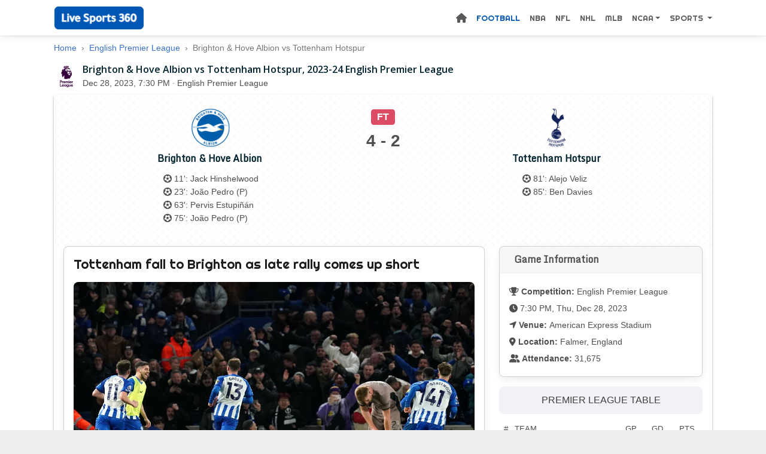

--- FILE ---
content_type: text/html; charset=UTF-8
request_url: https://www.livesports360.net/soccer/671211/brighton-hove-albion-vs-tottenham
body_size: 12080
content:
<!DOCTYPE html>
<html lang="en">
<head>
    <meta http-equiv="Content-Type" content="text/html; charset=UTF-8">
    <meta http-equiv="X-UA-Compatible" content="IE=edge">
    <meta name="viewport" content="width=device-width, initial-scale=1.0, user-scalable=no">
		<meta name="robots" content="index, follow">
    
<title>Brighton & Hove Albion vs Tottenham Hotspur - 2023-24 English Premier League - Football Match Summary</title>
<meta name="title" content="Brighton & Hove Albion vs Tottenham Hotspur - 2023-24 English Premier League - Football Match Summary"/>
<meta name="description" content="Summary of the Brighton & Hove Albion vs. Tottenham Hotspur football match, TV coverage, Prediction, Stats and Standings.">
<meta name="keywords" content="Tottenham Hotspur, Brighton & Hove Albion, English Premier League, Brighton & Hove Albion vs Tottenham Hotspur">
<meta name="news_keywords" content="Tottenham Hotspur, Brighton & Hove Albion, English Premier League, Brighton & Hove Albion vs Tottenham Hotspur">

		<meta property="og:image" content="https://a.espncdn.com/photo/2023/1228/r1271476_1296x729_16-9.jpg">
		<meta name="twitter:image" content="https://a.espncdn.com/photo/2023/1228/r1271476_1296x729_16-9.jpg">
		    <meta property="og:url" content="https://www.livesports360.net/soccer/671211/brighton-hove-albion-vs-tottenham">
    <meta property="og:site_name" content="LiveSports360.net">
		<meta property="og:title" content="Brighton & Hove Albion vs Tottenham Hotspur - 2023-24 English Premier League - Football Match Summary">
		<meta property="og:description" content="Summary of the Brighton & Hove Albion vs. Tottenham Hotspur football match, TV coverage, Prediction, Stats and Standings.">
		<meta property="og:type" content="website">
		<meta name="twitter:site" content="Live Sports 360" />
		<meta name="twitter:url" content="https://www.livesports360.net/soccer/671211/brighton-hove-albion-vs-tottenham">
		<meta name="twitter:title" content="Brighton & Hove Albion vs Tottenham Hotspur - 2023-24 English Premier League - Football Match Summary">
		<meta name="twitter:description" content="Summary of the Brighton & Hove Albion vs. Tottenham Hotspur football match, TV coverage, Prediction, Stats and Standings." />
    <meta name="twitter:card" content="summary">
		<meta name="twitter:app:name:googleplay" content="Live Sports 360"/>
    <meta name="twitter:app:id:googleplay" content="livesports.www.app"/>
		<link rel="apple-touch-icon" sizes="180x180" href="/apple-touch-icon.png">
		<meta name="msapplication-TileImage" content="/apple-touch-icon.png">
		<meta name="msapplication-TileColor" content="#ffffff">
		<meta name="theme-color" content="#ffffff"> 
		<link rel="icon" type="image/png" sizes="32x32" href="/favicon-32x32.png">
		<link rel="icon" type="image/png" sizes="16x16" href="/favicon-16x16.png">
		<link rel="manifest" href="/site.webmanifest">
    <meta name="author" content="Live Sports 360">
		<meta name="medium" content="website" />

<link rel="canonical" href="https://www.livesports360.net/soccer/671211/brighton-hove-albion-vs-tottenham">
<link rel='dns-prefetch' href='//www.googletagmanager.com' />
<link rel='dns-prefetch' href='//fonts.googleapis.com' />
<link rel='dns-prefetch' href='//pagead2.googlesyndication.com' />
<link rel='dns-prefetch' href='//www.livesports360.net' />


<!-- Custom CSS -->
<script src="/cdn-cgi/scripts/7d0fa10a/cloudflare-static/rocket-loader.min.js" data-cf-settings="4970aefec9202646cb40c42a-|49"></script><link rel="preload" href="/assets/css/style.css?1685762760" as="style" onload="this.onload=null;this.rel='stylesheet'">
<noscript><link rel="stylesheet" href="/assets/css/style.css?ver=1685762760"></noscript>

<script src="/cdn-cgi/scripts/7d0fa10a/cloudflare-static/rocket-loader.min.js" data-cf-settings="4970aefec9202646cb40c42a-|49"></script><link rel="preload" href="/assets/css/mdb.min.css?1700614045" as="style" onload="this.onload=null;this.rel='stylesheet'">
<noscript><link rel="stylesheet" href="/assets/css/mdb.min.css?ver="></noscript>


<!-- Custom Fonts -->
<script src="/cdn-cgi/scripts/7d0fa10a/cloudflare-static/rocket-loader.min.js" data-cf-settings="4970aefec9202646cb40c42a-|49"></script><link rel="preload" href="https://fonts.googleapis.com/css?family=Open+Sans:300italic,400italic,600italic,700italic,800italic,400,300,600,700,800&display=swap" as="font" onload="this.onload=null;this.rel='stylesheet'">
<noscript><link rel="stylesheet" href="https://fonts.googleapis.com/css?family=Open+Sans:300italic,400italic,600italic,700italic,800italic,400,300,600,700,800&display=swap"></noscript>

<script src="/cdn-cgi/scripts/7d0fa10a/cloudflare-static/rocket-loader.min.js" data-cf-settings="4970aefec9202646cb40c42a-|49"></script><link rel="preload" href="https://fonts.googleapis.com/css2?family=Righteous&display=swap" as="font" onload="this.onload=null;this.rel='stylesheet'">
<noscript><link rel="stylesheet" href="https://fonts.googleapis.com/css?family=Righteous&display=swapp"></noscript>

<script src="/cdn-cgi/scripts/7d0fa10a/cloudflare-static/rocket-loader.min.js" data-cf-settings="4970aefec9202646cb40c42a-|49"></script><link rel="preload" href="https://fonts.googleapis.com/css2?family=Monda&display=swap" as="font" onload="this.onload=null;this.rel='stylesheet'">
<noscript><link rel="stylesheet" href="https://fonts.googleapis.com/css?family=Monda&display=swapp"></noscript>

<script type="application/ld+json">
{"@context":"https://schema.org","@graph":[{"@context":"https://schema.org","@type":"Organization","name":"Live Sports 360","url":"https://www.livesports360.net/","logo":"https://www.livesports360.net/assets/logo.png","alternateName":"LiveSports360","sameAs":["https://news.google.com/publications/CAAqBwgKMIfbrQswlObFAw"]},{"@context":"https://schema.org","@type":"WebSite","name":"Live Sports 360","url":"https://www.livesports360.net/"}]}
</script>


<!--script src="https://cdn.jsdelivr.net/npm/bootstrap@latest/dist/js/bootstrap.bundle.min.js" integrity="sha384-ka7Sk0Gln4gmtz2MlQnikT1wXgYsOg+OMhuP+IlRH9sENBO0LRn5q+8nbTov4+1p" crossorigin="anonymous"></script-->

<!--script data-type="lazy" data-src="https://pagead2.googlesyndication.com/pagead/js/adsbygoogle.js?client=ca-pub-8782143668044984"
    crossorigin="anonymous" async></script-->

<style>
.page-content{width:100%;height:100%;opacity:0;visibility:hidden;transition:opacity 0.5s ease}
.spinner-container{display:flex;justify-content:center;align-items:center;height:100vh}.spinner{border:4px solid rgba(0, 0, 0, 0.3);border-top:4px solid #3498db;border-radius:50%;width:40px;height:40px;animation:spin 1s linear infinite}@keyframes spin{0%{transform:rotate(0deg)}100%{transform:rotate(360deg)}}

</style>
</head>

	
<body>

<div class="spinner-container">
    <div class="spinner"></div>
  </div>

<div class="page-content" id="page-content">

<script type="4970aefec9202646cb40c42a-text/javascript">

document.addEventListener('DOMContentLoaded', function() {
	const spinnerContainer = document.querySelector('.spinner-container');
  spinnerContainer.style.display = 'none';
	
	const content = document.getElementById('page-content');
  content.style.opacity = '1';
  content.style.visibility = 'visible';
});


function adSense() {
  var e = document.createElement("script");
  //e.src = "https://pagead2.googlesyndication.com/pagead/js/adsbygoogle.js?client=ca-pub-8782143668044984";
  e.setAttribute('data-src', 'https://pagead2.googlesyndication.com/pagead/js/adsbygoogle.js?client=ca-pub-8782143668044984');
  e.async = true;
  e.setAttribute('data-type', 'lazy');
  e.setAttribute('crossorigin', 'anonymous');
  document.body.appendChild(e);
}

adSense();

</script>

<nav class="navbar navbar-expand-md navbar-light sticky-top /*navbar-scroll*/">
    <div class="container-lg" style="">
        <a class="navbar-brand ms-2" href="/"></a>
        <button class="navbar-toggler px-0" type="button" data-mdb-toggle="offcanvas" data-mdb-target="#offcanvasNavbar" aria-controls="offcanvasNavbar">
      <i class="fas fa-bars"></i>
        </button>
				
		
				<div class="offcanvas offcanvas-end" tabindex="-1" id="offcanvasNavbar" aria-labelledby="offcanvasNavbarLabel">
            <div class="offcanvas-header pb-0">
						<h5 class="offcanvas-title" id="offcanvasNavbarLabel">Main Menu</h5>
						<!--button type="button" class="btn-close text-reset" data-mdb-dismiss="offcanvas" aria-label="Close"></button-->
						<button class="navbar-toggler px-0" type="button" data-mdb-toggle="offcanvas" data-mdb-target="#offcanvasNavbar" aria-controls="offcanvasNavbar">
              <i class="fas fa-bars"></i>
            </button>
						</div>
						<div class="offcanvas-body">
						<ul class="nav navbar-nav ms-auto mb-2 mb-lg-0 justify-content-end flex-grow-1">
             
								<li class="nav-item ">
                    <a class="nav-link" href="/">
										<span><i class="fas fa-home fa-lg"></i></span>
										</a>
                </li>
								
                <li class="nav-item active">
                    <a class="nav-link" href="/soccer">Football</a>
                </li>
								
                <li class="nav-item ">
                    <a class="nav-link" href="/nba">NBA</a>
                </li>
																
								<li class="nav-item ">
                    <a class="nav-link" href="/nfl">NFL</a>
                </li>
																
								<li class="nav-item ">
                    <a class="nav-link" href="/nhl">NHL</a>
                </li>
								
								<li class="nav-item ">
                    <a class="nav-link" href="/mlb">MLB</a>
                </li>
								
								<!--li class="nav-item ">
                    <a class="nav-link" href="/f1">F1</a>
                </li-->
								
								<!--li class="nav-item ">
                    <a class="nav-link" href="/mma">MMA</a>
                </li-->
																
								<!--li class="nav-item ">
                    <a class="nav-link" href="/ncaaf.html">Ncaaf</a>
								</li-->
								
								<li class="nav-item dropdown ">
                    <a class="nav-link dropdown-toggle" href="#" role="button" data-mdb-toggle="dropdown" data-mdb-offset="10,20" aria-expanded="false">NCAA</a>
										        <ul class="dropdown-menu dropdown-menu-lg-end">
                                <li class="nav-item">
																<a class="dropdown-item" href="/college-football">College Football</a>
																</li>
                                <li class="nav-item">
																<a class="dropdown-item" href="/college-basketball">College Basketball</a>
																</li>
																<li class="nav-item">
																<a class="dropdown-item" href="/womens-college-basketball">W College Basketball</a>
																</li>
																<!--li class="nav-item">
																<a class="dropdown-item" href="/college-baseball">College Baseball</a>
																</li-->
                            </ul>
                </li>
								
								<li class="nav-item dropdown ">
                    <a class="nav-link dropdown-toggle" href="#" role="button" data-mdb-toggle="dropdown" data-mdb-offset="10,20" aria-expanded="false">
										Sports
										</a>
										        <ul class="dropdown-menu dropdown-menu-lg-end">
                                <li class="nav-item">
																<a class="dropdown-item" href="/mma">MMA</a>
																</li>
																<li class="nav-item">
																<a class="dropdown-item" href="/f1">Formula 1</a>
																</li>
																<!--li class="nav-item">
																<a class="dropdown-item" href="/tennis">Tennis</a>
																</li-->
                                <li class="nav-item">
																<a class="dropdown-item" href="/rugby">Rugby</a>
																</li>
																<li class="nav-item">
																<a class="dropdown-item" href="/wnba">WNBA</a>
																</li>
                            </ul>
                </li>
								

        <!-- Navbar dropdown -->
        <!--li class="nav-item dropdown has-megamenu ">
          <a class="nav-link dropdown-toggle" href="#" id="navbarDropdown" role="button" data-mdb-toggle="dropdown" aria-expanded="false">
            Channels
          </a>
          <div class="dropdown-menu w-100 mt-0" aria-labelledby="navbarDropdown" style="border-top-left-radius: 0; border-top-right-radius: 0;">
            <div class="container">
              <div class="row my-4">
                <div class="col-md-6 col-lg-2 mb-3 mb-lg-0">
                  <div class="list-group list-group-flush">
                    <p class="mb-0 px-3 py-1 list-group-item text-uppercase">beIN Sports</p>
                    <a href="/channels/bein/1" class="nav-link list-group-item px-3 py-1">beIN Sports USA</a>
                    <a href="/channels/bein/2" class="nav-link list-group-item px-3 py-1">beIN SPORTS Ñ</a>
                    <a href="/channels/bein/xtra" class="nav-link list-group-item px-3 py-1">beIN Sports Xtra</a>
                    <a href="/channels/bein-fr/1" class="nav-link list-group-item px-3 py-1">beIN Sports France</a>
                    <a href="/channels/bein-id/1" class="nav-link list-group-item px-3 py-1">beIN Sports Indonesia</a>
                  </div>
                </div>
                <div class="col-md-6 col-lg-2 mb-3 mb-lg-0">
                  <div class="list-group list-group-flush">
                    <p class="mb-0 px-3 py-1 list-group-item text-uppercase">FOX Sports</p>
                    <a href="/channels/fox/2" class="nav-link list-group-item px-3 py-1">FOX Sports 1</a>
                    <a href="/channels/fox/3" class="nav-link list-group-item px-3 py-1">FOX Sports 2</a>
                    <a href="/channels/fox/4" class="nav-link list-group-item px-3 py-1">BTN</a>
                    <a href="/channels/fox/7" class="nav-link list-group-item px-3 py-1">FOX Deportes</a>
                  </div>
                </div>
                <div class="col-md-6 col-lg-2 mb-3 mb-md-0">
                  <div class="list-group list-group-flush">
                    <p class="mb-0 px-3 py-1 list-group-item text-uppercase">ESPN USA</p>
                    <a href="/channels/espn/1" class="nav-link list-group-item px-3 py-1">ESPN</a>
                    <a href="/channels/espn/2" class="nav-link list-group-item px-3 py-1">ESPN2</a>
                    <a href="/channels/espn/3" class="nav-link list-group-item px-3 py-1">ESPNU</a>
                    <a href="/channels/espn/7" class="nav-link list-group-item px-3 py-1">ESPN Deportes</a>
                    <a href="/channels/espn/13" class="nav-link list-group-item px-3 py-1">ESPN Latin</a>
                  </div>
                </div>								<div class="col-md-6 col-lg-2 mb-3 mb-md-0">
                  <div class="list-group list-group-flush">
                    <p class="mb-0 px-3 py-1 list-group-item text-uppercase">TSN Canada</p>
                    <a href="/channels/tsn/1" class="nav-link list-group-item px-3 py-1">TSN1</a>
                    <a href="/channels/tsn/2" class="nav-link list-group-item px-3 py-1">TSN2</a>
                    <a href="/channels/tsn/3" class="nav-link list-group-item px-3 py-1">TSN3</a>
                    <a href="/channels/tsn/4" class="nav-link list-group-item px-3 py-1">TSN4</a>
                    <a href="/channels/tsn/5" class="nav-link list-group-item px-3 py-1">TSN5</a>
                  </div>
                </div>								<div class="col-md-6 col-lg-2 mb-3 mb-md-0">
                  <div class="list-group list-group-flush">
                    <p class="mb-0 px-3 py-1 list-group-item text-uppercase">Sportsnet Canada</p>
                    <a href="/channels/sn/1" class="nav-link list-group-item px-3 py-1">Sportsnet One</a>
                    <a href="/channels/sn/3" class="nav-link list-group-item px-3 py-1">Sportsnet 360</a>
                    <a href="/channels/sn/2" class="nav-link list-group-item px-3 py-1">Sportsnet Ontario</a>
                    <a href="/channels/sn/5" class="nav-link list-group-item px-3 py-1">Sportsnet East</a>
                    <a href="/channels/sn/4" class="nav-link list-group-item px-3 py-1">Sportsnet West</a>
                  </div>
                </div>
                <!--div class="col-md-6 col-lg-2 mb-3 mb-md-0">
                  <div class="list-group list-group-flush">
                    <p class="mb-0 px-3 py-1 list-group-item text-uppercase px-3 py-1">BT Sport</p>
                    <a href="/channels/btsport/1" class="nav-link list-group-item px-3 py-1">BT Sport 1</a>
                    <a href="/channels/btsport/2" class="nav-link list-group-item px-3 py-1">BT Sport 2</a>
                    <a href="/channels/btsport/3" class="nav-link list-group-item px-3 py-1">BT Sport 3</a>
                    <a href="/channels/btsport/4" class="nav-link list-group-item px-3 py-1">BT Sport 4</a>
                  </div>
                </div-->
              </div>
            </div>
          </div>
        </li-->
      
			
            </ul>
						</div>
        </div>
    </div>
</nav>

<script type="4970aefec9202646cb40c42a-text/javascript">
function truncateString(str, num) {
  if (str.length > num) {
    return str.slice(0, num) + "..";
  } else {
    return str;
  }
}

</script>

<script type="4970aefec9202646cb40c42a-text/javascript" src="/assets/js/moment.min.js"></script>
<main class="container-lg">
<div class="list-matches px-2">
<div id="tbody3">

<nav aria-label="breadcrumb">
  <ol class="breadcrumb" itemscope itemtype="https://schema.org/BreadcrumbList">
    <li class="breadcrumb-item" itemprop="itemListElement" itemscope itemtype="https://schema.org/ListItem">
		<a class="linkUn" href="https://www.livesports360.net" itemprop="item" itemtype="http://schema.org/Thing">
		<span itemprop="name">Home</span></a>
		<meta itemprop="position" content="1" />
		</li>
    <li class="breadcrumb-item">
		<a class="linkUn" href="https://www.livesports360.net/soccer/leagues/english-premier-league" itemprop="item" itemtype="https://schema.org/Thing" itemid="http://www.livesports360.net/soccer/leagues/english-premier-league" ">
		<span itemprop="name">English Premier League</span></a>
		<meta itemprop="position" content="2" />
		</li>
    <li class="breadcrumb-item active" aria-current="page" itemprop="itemListElement" itemscope itemtype="https://schema.org/ListItem">
		<span itemprop="name">Brighton & Hove Albion vs Tottenham Hotspur</span>
		<meta itemprop="position" content="3" />
		</li>
  </ol>
</nav>

<div class="d-flex mb-2">
<div class="pe-2">
<img alt="English Premier League" src="https://a.espncdn.com/combiner/i?img=/i/leaguelogos/soccer/500/23.png?w=40&h=40">
</div>
<div style="">
<h1 class="match-head">
Brighton & Hove Albion vs Tottenham Hotspur, 2023-24 English Premier League
</h1>
<span>
<span id="gameDate4">
<script type="4970aefec9202646cb40c42a-text/javascript">
//document.write(moment('2023-12-28T19:30Z').format('MMM D, YYYY, h:mm A'));
date4 = moment('2023-12-28T19:30Z').format('MMM D, YYYY, h:mm A');
document.getElementById("gameDate4").innerHTML = date4;
</script>
</span> · English Premier League</span>
</div><div class="addthis_sharing_toolbox ms-auto"></div>
</div>



<div id="mainBox" class="rounded">
<div class="mph-main">
<div class="mph-scoreboard">
<div class="mph-team">
<a href="/soccer/team/331/brighton-hove-albion">
<script src="/cdn-cgi/scripts/7d0fa10a/cloudflare-static/rocket-loader.min.js" data-cf-settings="4970aefec9202646cb40c42a-|49"></script><img class="mph-teamlogo" src="https://a.espncdn.com/combiner/i?img=/i/teamlogos/soccer/500/331.png&h=80" width="70" height="70" alt="BHA" onerror="this.remove()"></a>
<div class="mph-teamname-text"><a href="/soccer/team/331/brighton-hove-albion">Brighton & Hove Albion</a></div><ul class="scorrers"><li class="truncate"><i class="fas fa-futbol"></i> 11': Jack Hinshelwood</li><li class="truncate"><i class="fas fa-futbol"></i> 23': João Pedro (P)</li><li class="truncate"><i class="fas fa-futbol"></i> 63': Pervis Estupiñán</li><li class="truncate"><i class="fas fa-futbol"></i> 75': João Pedro (P)</li></ul></div>
<div class="mph-scoreline text-center">
<span class="fw-bold"><span id="gameStatus" class="badge bg-danger" style="font-size: 1.2em; margin: 5px 0;">FT</span></span>
<br/>
<span class="match-score"><span id="homeScore">4</span> - <span id="awayScore">2</span></span>
<br/>


</div>
<div class="mph-team">
<a href="/soccer/team/367/tottenham-hotspur">
<script src="/cdn-cgi/scripts/7d0fa10a/cloudflare-static/rocket-loader.min.js" data-cf-settings="4970aefec9202646cb40c42a-|49"></script><img class="mph-teamlogo" src="https://a.espncdn.com/combiner/i?img=/i/teamlogos/soccer/500/367.png&h=80" width="70" height="70" alt="TOT" onerror="this.remove()"></a>
<div class="mph-teamname-text"><a href="/soccer/team/367/tottenham-hotspur">Tottenham Hotspur</a></div>
<ul class="scorrers"><li class="truncate"><i class="fas fa-futbol"></i> 81': Alejo Veliz</li><li class="truncate"><i class="fas fa-futbol"></i> 85': Ben Davies</li></ul></div>
</div>
</div>

<!--player-->


<div class="row px-3">

<div class="col-md-8"><div class="card mb-3">
<div class="card-body">
<h2 class="h-title mb-3">Tottenham fall to Brighton as late rally comes up short</h2>
<div class="bg-image hover-zoom">
<script src="/cdn-cgi/scripts/7d0fa10a/cloudflare-static/rocket-loader.min.js" data-cf-settings="4970aefec9202646cb40c42a-|49"></script><img src="https://a.espncdn.com/photo/2023/1228/r1271476_1296x729_16-9.jpg" class="animation fade-in w-100" height="360" 
title="Brighton celeb vs Spurs_231228 [1296x729]" loading="lazy" alt="" onerror="this.remove()">
</div>
<p class="mt-3">Tottenham Hotspur's top-four ambitions suffered a blow as they lost 4-2 at Brighton & Hove Albion in the Premier League on Thursday with only a late rally saving them from their heaviest defeat since Ange Postecoglou became manager.</p>
</div></div>
<div class="card mb-3">
<h3 class="card-header">Match Timeline</h3>
<div class="card-body">
<ul class="ps-3""><li><span class="fw-bold">0'</span>: Lineups are announced and players are warming up.</li><li><span class="fw-bold">0'</span>: First Half begins.</li><li><span class="fw-bold">1'</span>: Emerson Royal (Tottenham Hotspur) wins a free kick in the attacking half.</li><li><span class="fw-bold">1'</span>: Foul by João Pedro (Brighton and Hove Albion).</li><li><span class="fw-bold">1'</span>: Offside, Tottenham Hotspur. Son Heung-Min is caught offside.</li><li><span class="fw-bold">3'</span>: Brennan Johnson (Tottenham Hotspur) wins a free kick in the attacking half.</li><li><span class="fw-bold">3'</span>: Foul by Igor Julio (Brighton and Hove Albion).</li><li><span class="fw-bold">4'</span>: Attempt blocked. Pedro Porro (Tottenham Hotspur) right footed shot from outside the box is blocked.</li><li><span class="fw-bold">5'</span>: Attempt saved. Danny Welbeck (Brighton and Hove Albion) right footed shot from the left side of the box is saved in the centre of the goal. Assisted by Billy Gilmour.</li><li><span class="fw-bold">6'</span>: Attempt blocked. Facundo Buonanotte (Brighton and Hove Albion) left footed shot from the centre of the box is blocked. Assisted by João Pedro.</li><li><span class="fw-bold">6'</span>: Attempt saved. Danny Welbeck (Brighton and Hove Albion) right footed shot from the centre of the box is saved in the centre of the goal.</li><li><span class="fw-bold">8'</span>: Corner,  Tottenham Hotspur. Conceded by Lewis Dunk.</li><li><span class="fw-bold">11'</span>: Goal!  Brighton and Hove Albion 1, Tottenham Hotspur 0. Jack Hinshelwood (Brighton and Hove Albion) right footed shot from the centre of the box to the high centre of the goal. Assisted by João Pedro.</li><li><span class="fw-bold">13'</span>: Foul by Facundo Buonanotte (Brighton and Hove Albion).</li><li><span class="fw-bold">13'</span>: Pierre-Emile Højbjerg (Tottenham Hotspur) wins a free kick in the defensive half.</li><li><span class="fw-bold">17'</span>: Attempt saved. João Pedro (Brighton and Hove Albion) right footed shot from the left side of the box is saved in the centre of the goal. Assisted by Pascal Groß.</li><li><span class="fw-bold">17'</span>: Foul by Igor Julio (Brighton and Hove Albion).</li><li><span class="fw-bold">17'</span>: Richarlison (Tottenham Hotspur) wins a free kick in the defensive half.</li><li><span class="fw-bold">20'</span>: Corner,  Brighton and Hove Albion. Conceded by Pedro Porro.</li><li><span class="fw-bold">20'</span>: Jan Paul van Hecke (Brighton and Hove Albion) hits the right post with a header from very close range. Assisted by Pascal Groß with a cross following a corner.</li><li><span class="fw-bold">20'</span>: Attempt blocked. Lewis Dunk (Brighton and Hove Albion) right footed shot from the right side of the six yard box is blocked.</li><li><span class="fw-bold">20'</span>: Penalty Brighton and Hove Albion. Danny Welbeck draws a foul in the penalty area.</li><li><span class="fw-bold">20'</span>: Penalty conceded by Dejan Kulusevski (Tottenham Hotspur) after a foul in the penalty area.</li><li><span class="fw-bold">22'</span>: VAR Decision: Penalty Brighton and Hove Albion.</li><li><span class="fw-bold">23'</span>: Dejan Kulusevski (Tottenham Hotspur) is shown the yellow card for a bad foul.</li><li><span class="fw-bold">23'</span>: Goal!  Brighton and Hove Albion 2, Tottenham Hotspur 0. João Pedro (Brighton and Hove Albion) converts the penalty with a right footed shot to the bottom left corner.</li><li><span class="fw-bold">27'</span>: Attempt blocked. Son Heung-Min (Tottenham Hotspur) left footed shot from the left side of the box is blocked. Assisted by Dejan Kulusevski.</li><li><span class="fw-bold">27'</span>: Corner,  Tottenham Hotspur. Conceded by Pascal Groß.</li><li><span class="fw-bold">29'</span>: Corner,  Brighton and Hove Albion. Conceded by Ben Davies.</li><li><span class="fw-bold">32'</span>: James Milner (Brighton and Hove Albion) hits the right post with a right footed shot from outside the box.</li><li><span class="fw-bold">33'</span>: Attempt blocked. Brennan Johnson (Tottenham Hotspur) right footed shot from the centre of the box is blocked. Assisted by Pedro Porro.</li><li><span class="fw-bold">34'</span>: Offside, Tottenham Hotspur. Brennan Johnson is caught offside.</li><li><span class="fw-bold">36'</span>: Foul by Jack Hinshelwood (Brighton and Hove Albion).</li><li><span class="fw-bold">36'</span>: Son Heung-Min (Tottenham Hotspur) wins a free kick in the defensive half.</li><li><span class="fw-bold">37'</span>: Offside, Brighton and Hove Albion. Facundo Buonanotte is caught offside.</li><li><span class="fw-bold">39'</span>: Attempt blocked. Son Heung-Min (Tottenham Hotspur) left footed shot from the centre of the box is blocked. Assisted by Richarlison.</li><li><span class="fw-bold">40'</span>: Brennan Johnson (Tottenham Hotspur) wins a free kick in the defensive half.</li><li><span class="fw-bold">40'</span>: Foul by Igor Julio (Brighton and Hove Albion).</li><li><span class="fw-bold">42'</span>: Offside, Brighton and Hove Albion. João Pedro is caught offside.</li><li><span class="fw-bold">43'</span>: Foul by João Pedro (Brighton and Hove Albion).</li><li><span class="fw-bold">43'</span>: Pierre-Emile Højbjerg (Tottenham Hotspur) wins a free kick on the left wing.</li><li><span class="fw-bold">43'</span>: Facundo Buonanotte (Brighton and Hove Albion) is shown the yellow card.</li><li><span class="fw-bold">45'</span>: Attempt saved. João Pedro (Brighton and Hove Albion) left footed shot from the centre of the box is saved in the top right corner.</li><li><span class="fw-bold">45'</span>: Corner,  Brighton and Hove Albion. Conceded by Guglielmo Vicario.</li><li><span class="fw-bold">45'+1'</span>: Attempt blocked. Facundo Buonanotte (Brighton and Hove Albion) header from the centre of the box is blocked. Assisted by Pascal Groß with a cross.</li><li><span class="fw-bold">45'+1'</span>: Attempt blocked. Richarlison (Tottenham Hotspur) right footed shot from outside the box is blocked. Assisted by Brennan Johnson.</li><li><span class="fw-bold">45'+1'</span>: Corner,  Tottenham Hotspur. Conceded by Lewis Dunk.</li><li><span class="fw-bold">45'+2'</span>: Attempt missed. Ben Davies (Tottenham Hotspur) header from very close range is close, but misses the top left corner. Assisted by Pedro Porro with a cross following a corner.</li><li><span class="fw-bold">45'+3'</span>: Corner,  Tottenham Hotspur. Conceded by Pascal Groß.</li><li><span class="fw-bold">45'+5'</span>: Dejan Kulusevski (Tottenham Hotspur) wins a free kick in the defensive half.</li><li><span class="fw-bold">45'+5'</span>: Foul by João Pedro (Brighton and Hove Albion).</li><li><span class="fw-bold">45'+5'</span>: Attempt missed. Son Heung-Min (Tottenham Hotspur) right footed shot from outside the box is close, but misses to the right. Assisted by Destiny Udogie.</li><li><span class="fw-bold">45'+6'</span>: First Half ends, Brighton and Hove Albion 2, Tottenham Hotspur 0.</li><li><span class="fw-bold">45'</span>: Second Half begins Brighton and Hove Albion 2, Tottenham Hotspur 0.</li><li><span class="fw-bold">45'</span>: Substitution, Brighton and Hove Albion. Pervis Estupiñán replaces Igor Julio.</li><li><span class="fw-bold">46'</span>: Offside, Tottenham Hotspur. Richarlison is caught offside.</li><li><span class="fw-bold">47'</span>: Facundo Buonanotte (Brighton and Hove Albion) wins a free kick in the attacking half.</li><li><span class="fw-bold">47'</span>: Foul by Pierre-Emile Højbjerg (Tottenham Hotspur).</li><li><span class="fw-bold">48'</span>: Corner,  Brighton and Hove Albion. Conceded by Pedro Porro.</li><li><span class="fw-bold">49'</span>: Attempt saved. Lewis Dunk (Brighton and Hove Albion) header from very close range is saved in the top right corner. Assisted by James Milner with a cross.</li><li><span class="fw-bold">49'</span>: Corner,  Brighton and Hove Albion. Conceded by Guglielmo Vicario.</li><li><span class="fw-bold">49'</span>: Corner,  Brighton and Hove Albion. Conceded by Pape Sarr.</li><li><span class="fw-bold">53'</span>: Attempt missed. Richarlison (Tottenham Hotspur) right footed shot from the centre of the box is close, but misses to the right. Assisted by Son Heung-Min.</li><li><span class="fw-bold">54'</span>: Offside, Tottenham Hotspur. Richarlison is caught offside.</li><li><span class="fw-bold">55'</span>: Brennan Johnson (Tottenham Hotspur) wins a free kick in the defensive half.</li><li><span class="fw-bold">55'</span>: Foul by Pervis Estupiñán (Brighton and Hove Albion).</li><li><span class="fw-bold">55'</span>: Attempt saved. Destiny Udogie (Tottenham Hotspur) right footed shot from the centre of the box is saved in the centre of the goal.</li><li><span class="fw-bold">56'</span>: Foul by Richarlison (Tottenham Hotspur).</li><li><span class="fw-bold">56'</span>: João Pedro (Brighton and Hove Albion) wins a free kick on the right wing.</li><li><span class="fw-bold">57'</span>: Richarlison (Tottenham Hotspur) is shown the yellow card for a bad foul.</li><li><span class="fw-bold">58'</span>: Attempt missed. Lewis Dunk (Brighton and Hove Albion) right footed shot from the centre of the box misses to the right following a set piece situation.</li><li><span class="fw-bold">59'</span>: Destiny Udogie (Tottenham Hotspur) wins a free kick in the defensive half.</li><li><span class="fw-bold">59'</span>: Foul by Jan Paul van Hecke (Brighton and Hove Albion).</li><li><span class="fw-bold">59'</span>: Substitution, Brighton and Hove Albion. Carlos Baleba replaces Facundo Buonanotte.</li><li><span class="fw-bold">60'</span>: Foul by Carlos Baleba (Brighton and Hove Albion).</li><li><span class="fw-bold">60'</span>: Son Heung-Min (Tottenham Hotspur) wins a free kick in the defensive half.</li><li><span class="fw-bold">62'</span>: Offside, Tottenham Hotspur. Richarlison is caught offside.</li><li><span class="fw-bold">63'</span>: Corner,  Brighton and Hove Albion. Conceded by Ben Davies.</li><li><span class="fw-bold">63'</span>: Goal!  Brighton and Hove Albion 3, Tottenham Hotspur 0. Pervis Estupiñán (Brighton and Hove Albion) left footed shot from outside the box to the top right corner. Assisted by James Milner   following a corner.</li><li><span class="fw-bold">65'</span>: Substitution, Tottenham Hotspur. Giovani Lo Celso replaces Richarlison.</li><li><span class="fw-bold">65'</span>: Substitution, Tottenham Hotspur. Bryan Gil replaces Pape Sarr.</li><li><span class="fw-bold">68'</span>: Foul by Emerson Royal (Tottenham Hotspur).</li><li><span class="fw-bold">68'</span>: João Pedro (Brighton and Hove Albion) wins a free kick in the defensive half.</li><li><span class="fw-bold">69'</span>: Substitution, Brighton and Hove Albion. Evan Ferguson replaces Danny Welbeck.</li><li><span class="fw-bold">69'</span>: Substitution, Brighton and Hove Albion. Jakub Moder replaces James Milner.</li><li><span class="fw-bold">70'</span>: Substitution, Tottenham Hotspur. Alejo Véliz replaces Brennan Johnson.</li><li><span class="fw-bold">70'</span>: Foul by Carlos Baleba (Brighton and Hove Albion).</li><li><span class="fw-bold">70'</span>: Pierre-Emile Højbjerg (Tottenham Hotspur) wins a free kick in the defensive half.</li><li><span class="fw-bold">70'</span>: Jakub Moder (Brighton and Hove Albion) is shown the yellow card.</li><li><span class="fw-bold">71'</span>: Attempt blocked. Pierre-Emile Højbjerg (Tottenham Hotspur) right footed shot from outside the box is blocked. Assisted by Destiny Udogie.</li><li><span class="fw-bold">72'</span>: Foul by Bryan Gil (Tottenham Hotspur).</li><li><span class="fw-bold">72'</span>: Pascal Groß (Brighton and Hove Albion) wins a free kick in the defensive half.</li><li><span class="fw-bold">72'</span>: Dejan Kulusevski (Tottenham Hotspur) wins a free kick on the right wing.</li><li><span class="fw-bold">72'</span>: Foul by João Pedro (Brighton and Hove Albion).</li><li><span class="fw-bold">73'</span>: Penalty Brighton and Hove Albion. Evan Ferguson draws a foul in the penalty area.</li><li><span class="fw-bold">73'</span>: Penalty conceded by Giovani Lo Celso (Tottenham Hotspur) after a foul in the penalty area.</li><li><span class="fw-bold">75'</span>: Goal!  Brighton and Hove Albion 4, Tottenham Hotspur 0. João Pedro (Brighton and Hove Albion) converts the penalty with a right footed shot to the bottom right corner.</li><li><span class="fw-bold">81'</span>: Goal!  Brighton and Hove Albion 4, Tottenham Hotspur 1. Alejo Véliz (Tottenham Hotspur) right footed shot from the centre of the box to the bottom left corner. Assisted by Son Heung-Min.</li><li><span class="fw-bold">81'</span>: Delay in match  because of an injury Dejan Kulusevski (Tottenham Hotspur).</li><li><span class="fw-bold">82'</span>: Lewis Dunk (Brighton and Hove Albion) is shown the yellow card for a bad foul.</li><li><span class="fw-bold">84'</span>: Delay over. They are ready to continue.</li><li><span class="fw-bold">84'</span>: Foul by Carlos Baleba (Brighton and Hove Albion).</li><li><span class="fw-bold">84'</span>: Pierre-Emile Højbjerg (Tottenham Hotspur) wins a free kick on the right wing.</li><li><span class="fw-bold">85'</span>: Corner,  Tottenham Hotspur. Conceded by Jan Paul van Hecke.</li><li><span class="fw-bold">85'</span>: Goal!  Brighton and Hove Albion 4, Tottenham Hotspur 2. Ben Davies (Tottenham Hotspur) header from very close range to the top right corner. Assisted by Pedro Porro with a cross   following a corner.</li><li><span class="fw-bold">87'</span>: Bryan Gil (Tottenham Hotspur) wins a free kick on the left wing.</li><li><span class="fw-bold">87'</span>: Foul by Jack Hinshelwood (Brighton and Hove Albion).</li><li><span class="fw-bold">90'</span>: Ben Davies (Tottenham Hotspur) wins a free kick in the attacking half.</li><li><span class="fw-bold">90'</span>: Foul by Evan Ferguson (Brighton and Hove Albion).</li><li><span class="fw-bold">90'+1'</span>: Attempt blocked. Alejo Véliz (Tottenham Hotspur) left footed shot from the left side of the six yard box is blocked. Assisted by Giovani Lo Celso with a cross.</li><li><span class="fw-bold">90'+2'</span>: Attempt missed. Dejan Kulusevski (Tottenham Hotspur) left footed shot from outside the box is high and wide to the left. Assisted by Emerson Royal.</li><li><span class="fw-bold">90'+3'</span>: Substitution, Brighton and Hove Albion. Adam Lallana replaces João Pedro.</li><li><span class="fw-bold">90'+5'</span>: Pierre-Emile Højbjerg (Tottenham Hotspur) hits the right post with a right footed shot from the left side of the box. Assisted by Destiny Udogie.</li><li><span class="fw-bold">90'+5'</span>: Attempt blocked. Pedro Porro (Tottenham Hotspur) right footed shot from the right side of the box is blocked.</li><li><span class="fw-bold">90'+5'</span>: Corner,  Tottenham Hotspur. Conceded by Pervis Estupiñán.</li><li><span class="fw-bold">90'+7'</span>: Attempt missed. Son Heung-Min (Tottenham Hotspur) right footed shot from the right side of the six yard box is close, but misses to the right. Assisted by Giovani Lo Celso.</li><li><span class="fw-bold">90'+8'</span>: Emerson Royal (Tottenham Hotspur) wins a free kick in the defensive half.</li><li><span class="fw-bold">90'+8'</span>: Foul by Evan Ferguson (Brighton and Hove Albion).</li><li><span class="fw-bold">90'+9'</span>: Foul by Evan Ferguson (Brighton and Hove Albion).</li><li><span class="fw-bold">90'+9'</span>: Giovani Lo Celso (Tottenham Hotspur) wins a free kick in the attacking half.</li><li><span class="fw-bold">90'+9'</span>: Attempt missed. Son Heung-Min (Tottenham Hotspur) header from the centre of the box misses to the left. Assisted by Bryan Gil with a cross.</li><li><span class="fw-bold">90'+10'</span>: Attempt missed. Bryan Gil (Tottenham Hotspur) left footed shot from the left side of the box is too high. Assisted by Destiny Udogie.</li><li><span class="fw-bold">90'+11'</span>: Second Half ends, Brighton and Hove Albion 4, Tottenham Hotspur 2.</li><li><span class="fw-bold">0'</span>: Match ends, Brighton and Hove Albion 4, Tottenham Hotspur 2.</li></ul>
</div>
</div><div>
<h3 class="widgetTitle">Statistics</h3>
  <table class="table table-striped text-center">
     <thead>
					<tr>
								<th title="Tottenham Hotspur"><script src="/cdn-cgi/scripts/7d0fa10a/cloudflare-static/rocket-loader.min.js" data-cf-settings="4970aefec9202646cb40c42a-|49"></script><img class="mx-1 align-bottom" src="https://a.espncdn.com/combiner/i?img=/i/teamlogos/soccer/500/367.png&h=25&scale=crop&w=25&location=origin" alt="https://a.espncdn.com/combiner/i?img=/i/teamlogos/soccer/500/367.png&h=25&scale=crop&w=25&location=origin" onerror="this.remove()">TOT</th>
								<th></th>
								<th title="Brighton & Hove Albion">BHA<script src="/cdn-cgi/scripts/7d0fa10a/cloudflare-static/rocket-loader.min.js" data-cf-settings="4970aefec9202646cb40c42a-|49"></script><img class="mx-1 align-bottom" src="https://a.espncdn.com/combiner/i?img=/i/teamlogos/soccer/500/331.png&h=25&scale=crop&w=25&location=origin" alt="https://a.espncdn.com/combiner/i?img=/i/teamlogos/soccer/500/331.png&h=25&scale=crop&w=25&location=origin" onerror="this.remove()"></th>
					</tr>
    </thead>
<tbody><tr style="">
			<td>6</td>
      <td>Fouls</td>
      <td>18</td>
     </tr><tr style="">
			<td>2</td>
      <td>Yellow Cards</td>
      <td>3</td>
     </tr><tr style="">
			<td>0</td>
      <td>Red Cards</td>
      <td>0</td>
     </tr><tr style="">
			<td>5</td>
      <td>Offsides</td>
      <td>2</td>
     </tr><tr style="">
			<td>6</td>
      <td>Corner Kicks</td>
      <td>7</td>
     </tr><tr style="">
			<td>5</td>
      <td>Saves</td>
      <td>1</td>
     </tr><tr style="">
			<td>54.8</td>
      <td>Possession</td>
      <td>45.2</td>
     </tr><tr style="">
			<td>19</td>
      <td>SHOTS</td>
      <td>15</td>
     </tr><tr style="">
			<td>3</td>
      <td>ON GOAL</td>
      <td>9</td>
     </tr><tr style="">
			<td>0.2</td>
      <td>On Target %</td>
      <td>0.6</td>
     </tr><tr style="">
			<td>0</td>
      <td>Penalty Goals</td>
      <td>2</td>
     </tr><tr style="">
			<td>0</td>
      <td>Penalty Kicks Taken</td>
      <td>2</td>
     </tr><tr style="">
			<td>456</td>
      <td>Accurate Passes</td>
      <td>379</td>
     </tr><tr style="">
			<td>537</td>
      <td>Passes</td>
      <td>459</td>
     </tr><tr style="">
			<td>0.8</td>
      <td>Pass Completion %</td>
      <td>0.8</td>
     </tr><tr style="">
			<td>6</td>
      <td>Accurate Crosses</td>
      <td>4</td>
     </tr><tr style="">
			<td>26</td>
      <td>Crosses</td>
      <td>11</td>
     </tr><tr style="">
			<td>0.2</td>
      <td>Cross %</td>
      <td>0.4</td>
     </tr><tr style="">
			<td>37</td>
      <td>Long Balls</td>
      <td>54</td>
     </tr><tr style="">
			<td>19</td>
      <td>Accurate Long Balls</td>
      <td>22</td>
     </tr><tr style="">
			<td>0.5</td>
      <td>Long Balls %</td>
      <td>0.4</td>
     </tr><tr style="">
			<td>8</td>
      <td>Blocked Shots</td>
      <td>3</td>
     </tr><tr style="">
			<td>8</td>
      <td>Effective Tackles</td>
      <td>12</td>
     </tr><tr style="">
			<td>16</td>
      <td>Tackles</td>
      <td>16</td>
     </tr><tr style="">
			<td>0.5</td>
      <td>Tackle %</td>
      <td>0.8</td>
     </tr><tr style="">
			<td>11</td>
      <td>Interceptions</td>
      <td>13</td>
     </tr><tr style="">
			<td>12</td>
      <td>Effective Clearances</td>
      <td>29</td>
     </tr><tr style="">
			<td>12</td>
      <td>Clearances</td>
      <td>29</td>
     </tr></tbody>
  </table>
</div></div>
<div class="col-md-4">
<div class="card mb-3">
<h3 class="card-header">Game Information</h3>
<div class="card-body lh-lg" style="/*line-height: 1.6rem;*/">
<i class="fas fa-trophy"></i> <span class="fw-bold">Competition: </span>English Premier League<br>
<i class="fas fa-clock"></i> 
<span id="gameDate2">
<script type="4970aefec9202646cb40c42a-text/javascript">
date2 = moment('2023-12-28T19:30Z').format('h:mm A, ddd, MMM D, YYYY');
document.getElementById("gameDate2").innerHTML = date2;
</script>
</span><br>
<i class="fas fa-location-arrow"></i> <span class="fw-bold">Venue: </span>American Express Stadium<br>
<i class="fas fa-map-marker-alt"></i> <span class="fw-bold">Location: </span>Falmer, England<br><span class=fw-bold><i class="fas fa-user-friends"></i> Attendance: </span>31,675
</div></div><div class="mb-3">
<h3 class="widgetTitle">Premier League  Table</h3>
<table class="table table-striped table-responsive text-center" style="font-size: 13px;">
    <thead>
					<tr>
								<th title="Rank">#</th>
								<th class="text-start">TEAM</th>
								<th title="Games Played">GP</th>
								<th title="Goal Difference">GD</th>
								<th title="Points">PTS</th>
					</tr>
    </thead>
<tbody>
<tr >
								<td>1</td>
								<td class="text-start">
								<a class="linkUn" href="/soccer/team/359/arsenal">Arsenal</a></td>
								<td>23</td>
								<td>+25</td>
								<td>50</td>
							  </tr><tr >
								<td>2</td>
								<td class="text-start">
								<a class="linkUn" href="/soccer/team/382/manchester-city">Manchester City</a></td>
								<td>23</td>
								<td>+26</td>
								<td>46</td>
							  </tr><tr >
								<td>3</td>
								<td class="text-start">
								<a class="linkUn" href="/soccer/team/362/aston-villa">Aston Villa</a></td>
								<td>23</td>
								<td>+10</td>
								<td>46</td>
							  </tr><tr >
								<td>4</td>
								<td class="text-start">
								<a class="linkUn" href="/soccer/team/360/manchester-united">Manchester United</a></td>
								<td>23</td>
								<td>+7</td>
								<td>38</td>
							  </tr>
               </tbody>
				</table>
				<a class="btn btn-light btn-sm w-100" href="/soccer/standings/english-premier-league">Full Table</a></td>
</div>
<div class="card my-3 h-auto">

<!-- Vertical-responsive -->
<ins class="adsbygoogle"
     style="display:block"
     data-ad-client="ca-pub-8782143668044984"
     data-ad-slot="6655029410"
     data-ad-format="auto"
     data-full-width-responsive="true"></ins>
<script type="4970aefec9202646cb40c42a-text/javascript">
     (adsbygoogle = window.adsbygoogle || []).push({});
</script>
</div>
</div>
</div>


<!--div class="row p-3" style="">
<div class="col-md-8" style="">
<div>
<h3 class="widgetTitle">Statistics</h3>
  <table class="table table-striped text-center">
     <thead>
					<tr>
								<th title="Tottenham Hotspur"><img class="mx-1 align-bottom" src="https://a.espncdn.com/combiner/i?img=/i/teamlogos/soccer/500/367.png&h=25&scale=crop&w=25&location=origin" alt="https://a.espncdn.com/combiner/i?img=/i/teamlogos/soccer/500/367.png&h=25&scale=crop&w=25&location=origin" onerror="this.remove()">TOT</th>
								<th></th>
								<th title="Brighton & Hove Albion">BHA<img class="mx-1 align-bottom" src="https://a.espncdn.com/combiner/i?img=/i/teamlogos/soccer/500/331.png&h=25&scale=crop&w=25&location=origin" alt="https://a.espncdn.com/combiner/i?img=/i/teamlogos/soccer/500/331.png&h=25&scale=crop&w=25&location=origin" onerror="this.remove()"></th>
					</tr>
    </thead>
<tbody><tr style="">
			<td>6</td>
      <td>Fouls</td>
      <td>18</td>
     </tr><tr style="">
			<td>2</td>
      <td>Yellow Cards</td>
      <td>3</td>
     </tr><tr style="">
			<td>0</td>
      <td>Red Cards</td>
      <td>0</td>
     </tr><tr style="">
			<td>5</td>
      <td>Offsides</td>
      <td>2</td>
     </tr><tr style="">
			<td>6</td>
      <td>Corner Kicks</td>
      <td>7</td>
     </tr><tr style="">
			<td>5</td>
      <td>Saves</td>
      <td>1</td>
     </tr><tr style="">
			<td>54.8</td>
      <td>Possession</td>
      <td>45.2</td>
     </tr><tr style="">
			<td>19</td>
      <td>SHOTS</td>
      <td>15</td>
     </tr><tr style="">
			<td>3</td>
      <td>ON GOAL</td>
      <td>9</td>
     </tr><tr style="">
			<td>0.2</td>
      <td>On Target %</td>
      <td>0.6</td>
     </tr><tr style="">
			<td>0</td>
      <td>Penalty Goals</td>
      <td>2</td>
     </tr><tr style="">
			<td>0</td>
      <td>Penalty Kicks Taken</td>
      <td>2</td>
     </tr><tr style="">
			<td>456</td>
      <td>Accurate Passes</td>
      <td>379</td>
     </tr><tr style="">
			<td>537</td>
      <td>Passes</td>
      <td>459</td>
     </tr><tr style="">
			<td>0.8</td>
      <td>Pass Completion %</td>
      <td>0.8</td>
     </tr><tr style="">
			<td>6</td>
      <td>Accurate Crosses</td>
      <td>4</td>
     </tr><tr style="">
			<td>26</td>
      <td>Crosses</td>
      <td>11</td>
     </tr><tr style="">
			<td>0.2</td>
      <td>Cross %</td>
      <td>0.4</td>
     </tr><tr style="">
			<td>37</td>
      <td>Long Balls</td>
      <td>54</td>
     </tr><tr style="">
			<td>19</td>
      <td>Accurate Long Balls</td>
      <td>22</td>
     </tr><tr style="">
			<td>0.5</td>
      <td>Long Balls %</td>
      <td>0.4</td>
     </tr><tr style="">
			<td>8</td>
      <td>Blocked Shots</td>
      <td>3</td>
     </tr><tr style="">
			<td>8</td>
      <td>Effective Tackles</td>
      <td>12</td>
     </tr><tr style="">
			<td>16</td>
      <td>Tackles</td>
      <td>16</td>
     </tr><tr style="">
			<td>0.5</td>
      <td>Tackle %</td>
      <td>0.8</td>
     </tr><tr style="">
			<td>11</td>
      <td>Interceptions</td>
      <td>13</td>
     </tr><tr style="">
			<td>12</td>
      <td>Effective Clearances</td>
      <td>29</td>
     </tr><tr style="">
			<td>12</td>
      <td>Clearances</td>
      <td>29</td>
     </tr></tbody>
  </table>
</div>
</div>

<div class="col-md-4" style="">

</div>
</div-->

<div class="row p-3">

<div class="col-12"><h3 class="widgetTitle mb-3">Line-Ups</h3></div>

<div class="col-md-6">
<h4 class="card-header">
<script src="/cdn-cgi/scripts/7d0fa10a/cloudflare-static/rocket-loader.min.js" data-cf-settings="4970aefec9202646cb40c42a-|49"></script><img class="me-1" src="https://a.espncdn.com/combiner/i?img=/i/teamlogos/soccer/500/331.png&h=80" style="height:25px;" alt="BHA" onerror="this.remove()">
Brighton & Hove Albion (4-1-2-1-2)
</h4>

<table class="table table-striped table-responsive text-center">
		<thead>
					  <tr>
								<th title="Rank">No.</th>
								<th class="text-start">Name</th>
						</tr>
		</thead>
<tbody><tr>
								<td>23</td>
								<td class="text-start">Jason Steele (GK)</td>
							</tr><tr>
								<td>5</td>
								<td class="text-start">Lewis Dunk <img alt ="Yellow Card" src="/assets/icon-yellowcard.png" class="redcard"></td>
							</tr><tr>
								<td>29</td>
								<td class="text-start">Jan Paul van Hecke</td>
							</tr><tr>
								<td>11</td>
								<td class="text-start">Billy Gilmour</td>
							</tr><tr>
								<td>3</td>
								<td class="text-start">Igor Julio</td>
							</tr><tr>
								<td>41</td>
								<td class="text-start">Jack Hinshelwood</td>
							</tr><tr>
								<td>40</td>
								<td class="text-start">Facundo Buonanotte <img alt ="Yellow Card" src="/assets/icon-yellowcard.png" class="redcard"></td>
							</tr><tr>
								<td>6</td>
								<td class="text-start">James Milner</td>
							</tr><tr>
								<td>13</td>
								<td class="text-start">Pascal Groß</td>
							</tr><tr>
								<td>18</td>
								<td class="text-start">Danny Welbeck</td>
							</tr><tr>
								<td>9</td>
								<td class="text-start">João Pedro</td>
							</tr></tbody>
				</table>
<div class="card-footer">
<h6>Brighton & Hove Albion Substitutes: </h6>Mahmoud Dahoud, Jakub Moder, Adam Lallana, Carlos Baleba, Pervis Estupiñán, Luca Barrington, Benicio Baker-Boaitey, Bart Verbruggen, Evan Ferguson.
</div>
</div>

<div class="col-md-6">
<h4 class="card-header">
<script src="/cdn-cgi/scripts/7d0fa10a/cloudflare-static/rocket-loader.min.js" data-cf-settings="4970aefec9202646cb40c42a-|49"></script><img class="me-1" src="https://a.espncdn.com/combiner/i?img=/i/teamlogos/soccer/500/367.png&h=80" style="height:25px;" alt="TOT" onerror="this.remove()">
Tottenham Hotspur (4-2-3-1)
</h4>

<table class="table table-striped text-center">
		<thead>
					<tr>
								<th title="Jersey">No.</th>
								<th class="text-start">Name</th>
					</tr>
		</thead>
<tbody><tr>
								<td>13</td>
								<td class="text-start">Guglielmo Vicario (GK)</td>
							</tr><tr>
								<td>33</td>
								<td class="text-start">Ben Davies</td>
							</tr><tr>
								<td>12</td>
								<td class="text-start">Emerson Royal</td>
							</tr><tr>
								<td>38</td>
								<td class="text-start">Destiny Udogie</td>
							</tr><tr>
								<td>23</td>
								<td class="text-start">Pedro Porro</td>
							</tr><tr>
								<td>21</td>
								<td class="text-start">Dejan Kulusevski <img alt ="Yellow Card" src="/assets/icon-yellowcard.png" class="redcard"></td>
							</tr><tr>
								<td>5</td>
								<td class="text-start">Pierre-Emile Højbjerg</td>
							</tr><tr>
								<td>29</td>
								<td class="text-start">Pape Matar Sarr</td>
							</tr><tr>
								<td>9</td>
								<td class="text-start">Richarlison <img alt ="Yellow Card" src="/assets/icon-yellowcard.png" class="redcard"></td>
							</tr><tr>
								<td>7</td>
								<td class="text-start">Son Heung-Min</td>
							</tr><tr>
								<td>22</td>
								<td class="text-start">Brennan Johnson</td>
							</tr></tbody>
				</table>
<div class="card-footer">
<h6>Tottenham Hotspur Substitutes: </h6>Jamie Donley, Giovani Lo Celso, Ashley Phillips, Alejo Veliz, Alfie Dorrington, Yago Alonso, Bryan Gil, Eric Dier, Fraser Forster.
</div>
</div>

</div>

<div class="col-md-8 px-3" style="">

<div class="card mb-3 border-0">
<h3 class="card-header">Premier League News</h3>

	<div class="row g-0" style="border-top: 1px dotted #dcdddf; padding: 10px;">
		<div class="col-md-3">
		<script src="/cdn-cgi/scripts/7d0fa10a/cloudflare-static/rocket-loader.min.js" data-cf-settings="4970aefec9202646cb40c42a-|49"></script><img src="https://a.espncdn.com/combiner/i?img=/photo/2026/0120/r1603339_1296x729_16-9.jpg&w=360&scale=crop&location=origin" class="img-fluid rounded-start animation fade-in" style="min-height: 60px; width: 100%;" loading="lazy" alt="Champions League permutations: What Premier League sides need to qualify for knockout stage" onerror="this.remove()">
		</div>
    <div class="col-md-9">
      <div class="card-body card-body-news">
		<span class="hor-news-title text-reset">Champions League permutations: What Premier League sides need to qualify for knockout stage</span>
		<p class="card-text side-news-desc">It's been a successful Champions League campaign so far for the six Premier League sides who entered -- but there's still plenty to play for ahead of the final matchweek.</p>
		</div>
    </div>
  </div>
	
		
	<div class="row g-0" style="border-top: 1px dotted #dcdddf; padding: 10px;">
		<div class="col-md-3">
		<script src="/cdn-cgi/scripts/7d0fa10a/cloudflare-static/rocket-loader.min.js" data-cf-settings="4970aefec9202646cb40c42a-|49"></script><img src="https://a.espncdn.com/combiner/i?img=/photo/2025/1124/r1580164_1296x729_16-9.jpg&w=360&scale=crop&location=origin" class="img-fluid rounded-start animation fade-in" style="min-height: 60px; width: 100%;" loading="lazy" alt="Bryan Mbeumo returns to Manchester United after AFCON and can be new Old Trafford king under Michael Carrick" onerror="this.remove()">
		</div>
    <div class="col-md-9">
      <div class="card-body card-body-news">
		<span class="hor-news-title text-reset">Bryan Mbeumo returns to Manchester United after AFCON and can be new Old Trafford king under Michael Carrick</span>
		<p class="card-text side-news-desc"></p>
		</div>
    </div>
  </div>
	
		
	<div class="row g-0" style="border-top: 1px dotted #dcdddf; padding: 10px;">
		<div class="col-md-3">
		<script src="/cdn-cgi/scripts/7d0fa10a/cloudflare-static/rocket-loader.min.js" data-cf-settings="4970aefec9202646cb40c42a-|49"></script><img src="https://a.espncdn.com/combiner/i?img=/photo/2026/0127/r1606547_1296x729_16-9.jpg&w=360&scale=crop&location=origin" class="img-fluid rounded-start animation fade-in" style="min-height: 60px; width: 100%;" loading="lazy" alt="Transfer rumors, news: Man United eye move for Rennes' Meïté" onerror="this.remove()">
		</div>
    <div class="col-md-9">
      <div class="card-body card-body-news">
		<span class="hor-news-title text-reset">Transfer rumors, news: Man United eye move for Rennes' Meïté</span>
		<p class="card-text side-news-desc">Manchester United are keeping tabs on Rennes striker Mohamed Kader Meïté. Transfer Talk has the latest.</p>
		</div>
    </div>
  </div>
	
		
	<div class="row g-0" style="border-top: 1px dotted #dcdddf; padding: 10px;">
		<div class="col-md-3">
		<script src="/cdn-cgi/scripts/7d0fa10a/cloudflare-static/rocket-loader.min.js" data-cf-settings="4970aefec9202646cb40c42a-|49"></script><img src="https://a.espncdn.com/combiner/i?img=/photo/2026/0127/r1606514_1296x729_16-9.jpg&w=360&scale=crop&location=origin" class="img-fluid rounded-start animation fade-in" style="min-height: 60px; width: 100%;" loading="lazy" alt="Mikel Arteta: Arsenal had meeting to 'bring down temperature'" onerror="this.remove()">
		</div>
    <div class="col-md-9">
      <div class="card-body card-body-news">
		<span class="hor-news-title text-reset">Mikel Arteta: Arsenal had meeting to 'bring down temperature'</span>
		<p class="card-text side-news-desc">Mikel Arteta has revealed he called his players for a meeting to "bring down the temperature" in the wake of their defeat to Manchester United.</p>
		</div>
    </div>
  </div>
	
		
	<div class="row g-0" style="border-top: 1px dotted #dcdddf; padding: 10px;">
		<div class="col-md-3">
		<script src="/cdn-cgi/scripts/7d0fa10a/cloudflare-static/rocket-loader.min.js" data-cf-settings="4970aefec9202646cb40c42a-|49"></script><img src="https://a.espncdn.com/combiner/i?img=/photo/2025/1214/r1589194_1296x729_16-9.jpg&w=360&scale=crop&location=origin" class="img-fluid rounded-start animation fade-in" style="min-height: 60px; width: 100%;" loading="lazy" alt="Chelsea's Rosenior squashes Palmer to Manchester United links" onerror="this.remove()">
		</div>
    <div class="col-md-9">
      <div class="card-body card-body-news">
		<span class="hor-news-title text-reset">Chelsea's Rosenior squashes Palmer to Manchester United links</span>
		<p class="card-text side-news-desc">Chelsea head coach Liam Rosenior said there is no point in discussing "unrealistic" reports Cole Palmer wants to join Manchester United.</p>
		</div>
    </div>
  </div>
	
		
</div>
</div>

</main>
<div class="container-fluid mt-3">

<!-- Footer -->
<footer class="text-center text-lg-start bg-light text-muted">
  <!-- Section: Social media -->
  <section
    class="container d-flex justify-content-center justify-content-lg-between p-3 border-bottom">
    <!-- Left -->
    <div class="me-5 d-none d-lg-block">
      <span>Get connected with us on social networks:</span>
    </div>
    <!-- Left -->

    <!-- Right -->
    <div>
      <a href="https://www.facebook.com/livescores360/" class="me-4 text-reset">
        <i class="fab fa-facebook-f"></i>
      </a>
      <a href="" class="me-4 text-reset">
        <i class="fab fa-twitter"></i>
      </a>
      <a href="https://news.google.com/publications/CAAqBwgKMIfbrQswlObFAw" class="me-4 text-reset">
        <i class="fab fa-google"></i>
      </a>
      <a href="" class="me-4 text-reset">
        <i class="fab fa-instagram"></i>
      </a>
      <a href="" class="me-4 text-reset">
        <i class="fab fa-linkedin"></i>
      </a>
    </div>
    <!-- Right -->
  </section>
  <!-- Section: Social media -->

  <!-- Section: Links  -->
  <section class="">
    <div class="container text-center text-md-start mt-3">
      <!-- Grid row -->
      <div class="row mt-3">
        <!-- Grid column -->
        <div class="col-md-3 col-lg-4 col-xl-3 mx-auto mb-4">
          <!-- Content -->
          <h6 class="text-uppercase fw-bold mb-4">
            Live Sports 360
          </h6>
					<a class="linkUn text-muted" href="https://www.o11labs.dev/" target="_blank">O11Labs</a> | <a class="linkUn text-muted" href="/about">About us</a> | <a class="linkUn text-muted" href="https://news.livesports360.net">Blog</a>
          <p style="font-size: 14px;">
            Live Sports 360 offers news about sports events like football, basketball, hockey, soccer and college sports. Including game date and time, location and venue, standings, latest news from various sources and how to watch with TV schedule.
          </p>
        </div>
        <!-- Grid column -->

        <!-- Grid column -->
        <div class="col-md-2 col-lg-2 col-xl-2 mx-auto mb-4">
          <!-- Links -->
          <h6 class="text-uppercase fw-bold mb-4">
            Competitions
          </h6>
         <ul class="list-unstyled mb-0">
          <li>
            <a class="linkUn text-muted" href="/soccer/leagues/uefa-champions-league">Champions League</a>
          </li>
          <li>
            <a class="linkUn text-muted" href="/soccer/leagues/english-premier-league">Premier League</a>
          </li>
          <li>
            <a class="linkUn text-muted" href="/soccer/leagues/spanish-laliga">LaLiga</a>
          </li>
          <li>
            <a class="linkUn text-muted" href="/soccer/leagues/italian-serie-a">Serie A</a>
          </li>
					<li>
            <a class="linkUn text-muted" href="/soccer/leagues/french-ligue-1">Ligue 1</a>
          </li>
				</ul>
        </div>
        <!-- Grid column -->

        <!-- Grid column -->
        <div class="col-md-3 col-lg-2 col-xl-2 mx-auto mb-4">
          <!-- Links -->
          <h6 class="text-uppercase fw-bold mb-4">
            Teams
          </h6>
          <ul class="list-unstyled mb-0">
          <li>
            <a class="linkUn text-muted" href="/soccer/team/364/liverpool">Liverpool</a>
          </li>
					<li>
            <a class="linkUn text-muted" href="/soccer/team/360/manchester-united">Manchester United</a>
          </li>
					<li>
            <a class="linkUn text-muted" href="/soccer/team/86/real-madrid">Real Madrid</a>
          </li>
					<li>
            <a class="linkUn text-muted" href="/soccer/team/83/barcelona">Barcelona</a>
          </li>
					<li>
            <a class="linkUn text-muted" href="/soccer/team/160/paris-saint-germain">Paris Saint-Germain</a>
          </li>
				</ul>
        </div>
        <!-- Grid column -->

        <!-- Grid column -->
        <div class="col-md-4 col-lg-3 col-xl-3 mx-auto mb-md-0 mb-4">
          <!-- Links -->
          <h6 class="text-uppercase fw-bold mb-4">
            Contact
          </h6>
          <p>
            <i class="fas fa-envelope me-2"></i>
            <a href="/cdn-cgi/l/email-protection" class="__cf_email__" data-cfemail="fe9f9a939790be9297889b8d8e918c8a8dcdc8ced0909b8a">[email&#160;protected]</a>
          </p>

					<p>
            <i class="fab fa-google-play me-2"></i>
            <a class="linkUn text-black" href="https://play.google.com/store/apps/details?id=livesports.www.app">Download Android App</a>
          </p>
			
					<p>
            <i class="fab fa-google me-2"></i>
            <a class="linkUn text-black" href="https://news.google.com/publications/CAAqBwgKMIfbrQswlObFAw">Follow on Google News</a>
          </p>
        </div>
        <!-- Grid column -->
      </div>
      <!-- Grid row -->
    </div>
  </section>
  <!-- Section: Links  -->

  <!-- Copyright -->
  <div class="text-center p-3" style="background-color: rgba(0, 0, 0, 0.2);">
    © copy 2021 Copyright:
    <a class="text-dark" href="https://www.livesports360.net/">LiveSports360.net</a>
  </div>
  <!-- Copyright -->
</footer>
<!-- Footer -->



<script data-cfasync="false" src="/cdn-cgi/scripts/5c5dd728/cloudflare-static/email-decode.min.js"></script><script type="4970aefec9202646cb40c42a-text/javascript" src="/assets/js/jquery.min.js"></script>
<script type="4970aefec9202646cb40c42a-text/javascript" src="/assets/js/mdb.min.js"></script>
<link rel="stylesheet" href="/assets/css/font-awesome.css" type='text/css'>

<link rel="stylesheet" type='text/css' href="/assets/css/flatpickr.min.css">
<script type="4970aefec9202646cb40c42a-text/javascript" src="/assets/js/flatpickr.js"></script>
<script type="4970aefec9202646cb40c42a-text/javascript">
  $(function() {
    $("#datepicker").flatpickr({
      dateFormat: "Ymd",
			altInput: true,
      altFormat: "F j, Y",
      //"locale": "ar",
      onChange:function(selectedDates, dateStr, instance) {
        window.location.href = "//date/"+dateStr;
      }
    });
    $('.flatpickr-calendar').appendTo('#flatpickr-calendar')
  })
  </script>
	
	
<script type="4970aefec9202646cb40c42a-text/javascript">
 if ('serviceWorker' in navigator) {
    //console.log("Will the service worker register?");
    navigator.serviceWorker.register('/service-worker.js')
      .then(function(reg){
        console.log("Service worker registered.");
     }).catch(function(err) {
        console.log("Service worker failed:", err)
    });
 }
 
 
//flying-scripts
const loadScriptsTimer = setTimeout(loadScripts, 5000);
const userInteractionEvents = ["keydown","mousedown","mousemove","touchmove","touchstart","touchend","wheel"];

for (let i = 0; i < userInteractionEvents.length; i++) {
  const event = userInteractionEvents[i];
  window.addEventListener(event, triggerScriptLoader, { passive: true });
}

function triggerScriptLoader() {
  loadScripts();
  clearTimeout(loadScriptsTimer);
  for (let i = 0; i < userInteractionEvents.length; i++) {
    const event = userInteractionEvents[i];
    window.removeEventListener(event, triggerScriptLoader, { passive: true });
  }
}

function loadScripts() {
  var scripts = document.querySelectorAll("script[data-type='lazy']");
  for (var i = 0; i < scripts.length; i++) {
    var script = scripts[i];
    script.setAttribute("src", script.getAttribute("data-src"));
		script.removeAttribute("data-src");
		script.removeAttribute("data-type");
  }
}


var tooltipTriggerList = [].slice.call(document.querySelectorAll('[data-mdb-toggle="tooltip"]'))
var tooltipList = tooltipTriggerList.map(function (tooltipTriggerEl) {
  return new mdb.Tooltip(tooltipTriggerEl)
})
</script>

<!-- Global site tag (gtag.js) - Google Analytics -->
<script async data-type='lazy' data-src="https://www.googletagmanager.com/gtag/js?id=UA-211797314-1" async type="4970aefec9202646cb40c42a-text/javascript"></script>
<script type="4970aefec9202646cb40c42a-text/javascript">
  window.dataLayer = window.dataLayer || [];
  function gtag(){dataLayer.push(arguments);}
  gtag('js', new Date());
  gtag('config', 'UA-211797314-1');
</script>


<script async data-type='lazy' data-src="https://fundingchoicesmessages.google.com/i/pub-8782143668044984?ers=1" nonce="uxpPkLGS9X1i70kgHShjDg" type="4970aefec9202646cb40c42a-text/javascript"></script><script nonce="uxpPkLGS9X1i70kgHShjDg" type="4970aefec9202646cb40c42a-text/javascript">(function() {function signalGooglefcPresent() {if (!window.frames['googlefcPresent']) {if (document.body) {const iframe = document.createElement('iframe'); iframe.style = 'width: 0; height: 0; border: none; z-index: -1000; left: -1000px; top: -1000px;'; iframe.style.display = 'none'; iframe.name = 'googlefcPresent'; document.body.appendChild(iframe);} else {setTimeout(signalGooglefcPresent, 0);}}}signalGooglefcPresent();})();</script>

</div>

<script src="/cdn-cgi/scripts/7d0fa10a/cloudflare-static/rocket-loader.min.js" data-cf-settings="4970aefec9202646cb40c42a-|49" defer></script><script defer src="https://static.cloudflareinsights.com/beacon.min.js/vcd15cbe7772f49c399c6a5babf22c1241717689176015" integrity="sha512-ZpsOmlRQV6y907TI0dKBHq9Md29nnaEIPlkf84rnaERnq6zvWvPUqr2ft8M1aS28oN72PdrCzSjY4U6VaAw1EQ==" data-cf-beacon='{"version":"2024.11.0","token":"06bb830376fe49c1870bfff39340af83","r":1,"server_timing":{"name":{"cfCacheStatus":true,"cfEdge":true,"cfExtPri":true,"cfL4":true,"cfOrigin":true,"cfSpeedBrain":true},"location_startswith":null}}' crossorigin="anonymous"></script>
</body>

</html>

<script type="4970aefec9202646cb40c42a-text/javascript">
let isLive = "post";
let url = "https://api.livesports360.net/api/v1/soccer/match?gameId=671211&xhr=1";
</script>
<script src="/js/app.js?ver=1683238624" type="4970aefec9202646cb40c42a-text/javascript"></script>




--- FILE ---
content_type: text/css
request_url: https://www.livesports360.net/assets/css/style.css?1685762760
body_size: 5951
content:
html,
body {
    width: 100%;
    height: auto;
    color: #4c4c4c;
    background-color: #ededed;
    overflow-x: initial;
}
body {
    font-family: Arial, sans-serif;
    font-size: 14px !important;
}
#tbody3 {
  margin-top:10px;
  margin-bottom:10px;
  font-size: 14px;
}
.ballon-mobile {
        right: 0;
        bottom: 0;
        position: fixed;
        z-index: 10000;
}
hr {
   /* max-width: 50px;
    border-color: #007bff;
    border-width: 3px;*/
}
hr.light {
    border-color: #fff;
}
a {
    color: #0056b3;
    -webkit-transition: all .35s;
    -moz-transition: all .35s;
    transition: all .35s;
    text-decoration: none !important;
}
a:hover, a:focus {
    color: inherit;
}
h1, h2, h3, h4, h5, h6 {
    font-family: 'Open Sans', 'Helvetica Neue', Arial, sans-serif;
}
p {
    /*margin-bottom: 20px;*/
    font-size: 16px;
    /*line-height: 1.5;*/
}
.bg-primary {
    background-color: #3b8e14;
}
.bg-dark {
    color: #fff;
    background-color: #222;
}
@media (max-width: 800px) {
    .container {
        padding-left: 0px;
        padding-right: 0px;
    }
}
.navbar {
    font-family: 'Open Sans', 'Helvetica Neue', Arial, sans-serif;
    background-color: #fff !important;
    transition: all .35s;
    box-shadow: 0 2px 3px 1px #ccc;
}
.navbar .navbar-brand {
    text-transform: uppercase;
    font-family: 'Open Sans', 'Helvetica Neue', Arial, sans-serif;
    color: #007bff;
    padding-left: 150px;
    background-image: url(/assets/logo.png);
    background-size: 150px;
    background-position: left center;
    background-repeat: no-repeat;
    text-transform: none;
    height: 42px;
}
.navbar .nav > li > a, .navbar .nav > li > a:focus {
    text-transform: uppercase;
    font-size: 13px;
    //font-weight: 700;
    color: #0056b3;
    font-family: "Righteous";
}
.navbar .nav > li.active > a, .navbar .nav > li.active > a:focus {
    color: #0056b3 !important;
    background-color: transparent;
}

.nav-link:hover {
    /*color: #0056b3 !important;*/
}
@media (max-width: 767.98px) {
    .offcanvas-collapse {
        position: fixed;
        top: 56px;
        bottom: 0;
        width: 100%;
        padding-right: 1rem;
        padding-left: 1rem;
        overflow-y: auto;
        background-color: #ffffff;
        transition: -webkit-transform .3s ease-in-out;
        transition: transform .3s ease-in-out;
        transition: transform .3s ease-in-out, -webkit-transform .3s ease-in-out;
        -webkit-transform: translateX(100%);
        transform: translateX(100%);
    }
}
.navbar-collapse {
    flex-grow: 0;
}
.list-matches {
    overflow: hidden;
    font-weight: 400;
    font-size: 1rem;
}
.list-matches a {
    text-decoration: none;
}
.filter--footer {
    margin: 17px 0;
    line-height: 26px;
}
.filter--footer .filter__item {
    color: #999;
    font-weight: 500;
    padding: 0 10px;
    font-size: 13px;
}
.filter__item {
    display: block;
    float: left;
    text-align: center;
    cursor: pointer;
}
.footer-content {
    background: #e8e8e8;
    margin-top: 20px;
}
.copyleft {
    padding: 10px 0;
    margin: 0 auto;
    text-align: center;
    color: #9e9e9e;
    border-top: 1px solid #ddd;
    font-size: 12px;
}

.matches {
    display: block;
    /*border-bottom: 1px solid #ddd;*/
    color: #00222e;
    letter-spacing: .5px;
    cursor: pointer !important;
    /*border: 1px solid rgba(0,0,0,.125)!important;*/
    /*border-radius: 5px;*/
}

/*.matches-block {
    border-radius: 5px;
    overflow: hidden;
    margin-top: 5px;
    background: #fff;
    border: 1px solid rgba(0,0,0,.125) !important;
}*/

.matches-block:hover {
    background: -webkit-linear-gradient(top, #dedede 0%, #ffffff 100%);
    /*box-shadow: 0 0 20px #eee;*/
    /*border-left: 10px solid transparent;
    border-right: 10px solid transparent;
    border-top: 10px solid #b1b3b6;*/
    box-shadow: 0 3px 18px 0 rgb(0 0 0 / 12%), 0 3px 5px -1px rgb(0 0 0 / 20%);
    z-index: 100;
}

.matches-block {
    background-color: #f5f5f5;
    margin-top: 10px;
    text-align: center;
    transition: .3s cubic-bezier(.25,.8,.5,1),color 1ms;
    color: rgba(0,0,0,.87);
    /*box-shadow: 0 0 20px #eee;*/
    /*border-radius: 10px;
    border: 1px solid rgba(0,0,0,.1);*/
    display: block;
    font-family: roboto,sans-serif;
}

.matches-main {
    padding: 10px 0px;
}

.matches-team .matches-time {
    height: 24px;
    line-height: 24px;
    display: flex;
    -webkit-box-flex: 0;
    -webkit-box-pack: center;
    justify-content: center;
    text-align: center;
}

.matches-team .matches-time img {
    margin-top: 5px;
}


.matches-team .league {
    width: 100%;
    display: -webkit-box;
    display: flex;
    -webkit-box-flex: 0;
    -webkit-box-pack: center;
    justify-content: center;
    text-align: center;
}

.t_time_num_dot {
    display: inline-block;
    width: 10px;
    height: 10px;
    background-color: #000;
    -webkit-border-radius: 50%;
    -moz-border-radius: 50%;
    border-radius: 50%
}

.matches-time .time {
    padding: 0 3px;
    //font-weight: bold;
}

.matches-team .team {
}

.team-name {
    padding: 5px;
    text-align: center;
    font-family: "Monda";
    font-size: 1rem;
}

.team-name-small {
    padding: 5px;
    text-align: center;
    font-family: "Monda";
    font-size: 13px;
    line-height: 1.3;
}

.team-container {
    flex: 1;
    display: flex;
    align-items: center;
    flex-direction: column;
}


.info {
    width: 100%;
    font-weight: bold;
    display: -webkit-box;
    display: flex;
    -webkit-box-flex: 0;
    padding: 2px 0;
    margin: 0 auto;
    -webkit-box-pack: center;
    justify-content: center;
    text-align: center;
}

.matches .centered {
    display: flex;
    align-items: center;
}

.prediction-score {
    width: 150px;
    text-align: center;
}

.scoreline-team {
    flex: 1;
    flex-direction: column;
    display: flex;
    -webkit-box-align: center;
    align-items: center;
}

.team-logo {
    width: 35px;
    margin: 0 5px;
}

.sport {
    margin-top: 10px;
}

.live {
    height: 15px
}

/*live detail*/
#mainBox {
    margin-top: 5px;
    background: #fff;
    box-shadow: 0 2px 3px 1px #ccc;
    overflow: hidden;
}

.mph-main {
    background: url(/assets/grid-pattern-2.png);
    padding: 20px 0;
    text-align: center;
}

.mph-scoreboard {
    display: flex;
    justify-content: space-evenly;
}

.mph-team {
    flex: 1 1;
}

.mph-teamlogo {
    max-width: 70px;
}

.mph-scoreline {
    /*flex: 0 1 auto;*/
    /*min-width: 50px;*/
    font-size: 13px;
    /*padding-top: 15px;*/
}

.mph-teamname-text, .mph-teamname-text a {
    padding: 5px 5px 10px;
    font-weight: 600;
    font-size: 1rem;
    color: #00222e;
    font-family: "Monda";
}

.match-score {
    font-weight: 800;
    font-size: 1.8rem;
    font-size: 28px;
}

.videos-wrap {
    clear: both;
    flex: 1 1 auto;
    /*border-top: 1px solid #ccc;*/
}

#list-eps {
    margin: 8px 0 0;
}

#list-eps a {
    margin: 9px 5px
}

#list-eps .btn-info a {
    color: #fff;
}

.content-disclaimer {
    padding: 15px;
    color: #999;
    font-size: 12px;
}

.video_container {
    width: 100%;
    height: 100%;
}

.wrap-note .title {
    font-weight: 700;
    font-size: 14px;
    color: #EFA41D;
    line-height: 24px;
}

.wrap-note .list-note {
    font-size: 13px;
}

.wrap-note li {
    font-size: 14px;
    color: #00001C;
    line-height: 24px;
}

#content-embed {
    width: 100%;
    position: relative;
}

#content-embed {
    width: 100% !important;
    height: auto;
    min-height: 185px;
}

#content-embed iframe {
    width: 100%;
    height: 100%;
    margin: auto;
}

#content-embed {
    width: 100% !important;
    height: 564px !important;
}

.line-matches {
    min-height: 90px;
    padding: 0px 15px;
}

.line-clip {
    min-height: 70px;
    padding: 0px 15px;
}

@media only screen and (min-width: 768px) {
    .line-matches {
        min-height: 90px;
        padding: 0px 5px;
    }

    .line-clip {
        min-height: 70px;
        padding: 0px 5px;
    }

    .prediction-score {
        width: 300px;
        text-align: center;
    }

}

@media only screen and (max-width: 1403px) {
    #content-embed {
        height: 564px !important;
    }
}

@media only screen and (max-width: 1240px) {
    #content-embed {
        height: 528px !important;
    }
}

@media only screen and (max-width: 1100px) {
    #content-embed {
        height: 525px !important;
    }
}

@media only screen and (max-width: 1024px) {
    #content-embed {
        height: 526px !important;
    }
}

@media only screen and (max-width: 980px) {
    #content-embed {
        height: 390px !important;
    }
}

@media only screen and (max-width: 955px) {
    #content-embed {
        height: 390px !important;
    }
}

@media only screen and (max-width: 880px) {
    #media-player#content-embed {
        height: 390px !important;
    }
}

@media only screen and (max-width: 800px) {
    #content-embed {
        height: 410px !important;
    }
}

@media only screen and (max-width: 767px) {
    #content-embed {
        height: 310px !important;
    }
}

@media only screen and (max-width: 650px) {
    #content-embed {
        height: 310px !important;
    }
}

@media only screen and (max-width: 575px) {
    #content-embed {
        height: 330px !important;
    }
}

@media only screen and (max-width: 575px) {
    #content-embed {
        height: 330px !important;
    }
}

@media only screen and (max-width: 549px) {
    #content-embed {
        height: 313px !important;
    }
}

@media only screen and (max-width: 534px) {
    #content-embed {
        height: 306px !important;
    }
}

@media only screen and (max-width: 480px) {
    #content-embed {
        height: 274px !important;
    }
}

@media only screen and (max-width: 450px) {
    #content-embed {
        height: 255px !important;
    }
}

@media only screen and (max-width: 414px) {
    #content-embed {
        height: 235px !important;
    }
}

@media only screen and (max-width: 393px) {
    #content-embed {
        height: 232px !important;
    }
}

@media only screen and (max-width: 375px) {
    #content-embed {
        height: 211px !important;
    }
}

@media only screen and (max-width: 360px) {
    #content-embed {
        height: 207px !important;
    }
}

@media only screen and (max-width: 338px) {
    #content-embed {
        height: 180px !important;
    }
}

@media only screen and (max-width: 330px) {
    #content-embed {
        height: 170px !important;
    }
}

@media only screen and (max-width: 320px) {
    #media-player {
        height: 185px !important;
    }
}

@media only screen and (min-width: 320px) {
    .m-fix {
        padding: 10px 20px;
    }
    .m1-fix {  
        padding: 0 10px;
    }
}

@media only screen and (min-width: 768px) {
    .m-fix {  
        padding: 10px 8px;
    }
    .m1-fix {  
        padding: 0 12px;
    }
}

.posts-page.first-page {
    border-top: none;
    z-index: 2;
    position: relative;
    margin-top: 15px;
}

.posts-page {
    background: #fff;
    box-shadow: -5px 0 3px -4px #ccc, 5px 0 3px -4px #ccc, 0 4px 3px -3px #ccc;
    border: 1px dashed #ccc;
    border-right: none;
    border-left: none;
    margin-top: 20px;
    margin-bottom: 20px;
    padding: 0 10px 20px;
}

.clip {
    margin-top: 20px;
    padding: 0 10px;
}

.clip-title {
    margin-top: 10px;
    font-size: 14px;
}

.clip-time {
    font-size: 14px;
}

.clip-image img {
    width: 100%;
    height: auto;
    display: block;
    border: none;
    box-shadow: 0 -2px 6px 0 #ccc;
    /*max-height: 173.3px;*/
}

.postcard {
    position: relative;
    height: 140px;
    color: #fff;
    border-radius: 3px;
    overflow: hidden;
    background: #111
}

.postcard-image {
    position: absolute;
    width: 100%;
    height: 100%
}

.postcard-text {
    position: absolute;
    width: 100%;
    bottom: 0;
    padding-bottom: 5px
}

.postcard-text-overlay {
    position: absolute;
    height: 150%;
    width: 100%;
    bottom: 0;
    background: -webkit-gradient(linear, left top, left bottom, from(transparent), color-stop(rgba(0, 0, 0, .5)), to(rgba(0, 0, 0, .5)));
    background: linear-gradient(transparent, rgba(0, 0, 0, .5), rgba(0, 0, 0, .5))
}

.postcard-thumb {
    width: 100%;
    height: 100px
}

.postcard-title {
    text-overflow: ellipsis;
    overflow: hidden;
    max-height: 36px;
    font-size: 12px;
}

.postcard-meta, .postcard-title {
    padding: 0 5px 0 8px;
    position: relative
}

.postcard-meta {
    font-size: 12px;
    color: #bbb
}
.alert {
    padding: .5rem 1.25rem;
}

.modal a {
    cursor: pointer
}

.mt10 {
    margin-top: 10px !important;
}

.modal-header {
    position: relative;
    text-transform: uppercase;
    font-size: 13px;
    font-weight: 700;
}

.modal-footer {
    display: initial;
    /* display: flex; */
    /* -webkit-box-align: center; */
    -ms-flex-align: center;
    /* align-items: center; */
    /* -webkit-box-pack: end; */
    -ms-flex-pack: end;
    /* justify-content: flex-end; */
    padding: 1rem;
    border-top: 1px solid #e9ecef;
}

.modal-footer a {
    color: #79C142 !important;
    text-decoration: none !important;
    outline: none;
    -moz-outline: none;
}

.modal-dialog .modal-body input {
    padding: 8px 12px;
    height: 38px;
}

.modal-dialog .form-control {
    display: block;
    width: 100%;
    height: 34px;
    padding: 6px 12px;
    font-size: 14px;
    line-height: 1.42857143;
    color: #555;
    background-color: #fff;
    background-image: none;
    border: 1px solid #ccc;
    border-radius: 4px;
    -webkit-box-shadow: inset 0 1px 1px rgba(0, 0, 0, .075);
    box-shadow: inset 0 1px 1px rgba(0, 0, 0, .075);
    -webkit-transition: border-color ease-in-out .15s, -webkit-box-shadow ease-in-out .15s;
    -o-transition: border-color ease-in-out .15s, box-shadow ease-in-out .15s;
    transition: border-color ease-in-out .15s, box-shadow ease-in-out .15s;
}
#open-forgot {
    cursor: pointer;
    color: #888;
    margin-top: 2px;
    display: inline-block;
}
.home_content {
    background: #fff;
    padding: 18px;
    font-family: Roboto, sans-serif;
    display: inline-block;
    margin-top: 10px;
}
.home_content p {
    font-size: 14px;
}
.card {
    border: var(--mdb-card-border-width) solid var(--mdb-card-border-color)!important;
}
.card-body {
    padding: 1rem 1rem !important;
}
.card-body p {
    line-height: 1.5rem;
    font-size: 14px;
}
.team-logoo-mic {
    height: 20px;
    /*width:20px;*/
    /*margin: -3px 0 -4px;*/
    padding-right: 12px !important;
    vertical-align: top;
}
.LockOn {
    display: block;
    visibility: visible;
    position: absolute;
    z-index: 999;
    top: 0px;
    left: 0px;
    width: 105%;
    height: 105%;
    background-color:white;
    vertical-align:bottom;
    padding-top: 20%; 
    filter: alpha(opacity=75); 
    opacity: 0.75; 
    font-size:large;
    color:blue;
    font-style:italic;
    font-weight:400;
    background-image: url("https://c.tenor.com/I6kN-6X7nhAAAAAj/loading-buffering.gif");
    background-repeat: no-repeat;
    background-attachment: fixed;
    background-position: center;
}
.venue-image {
width: 100%;
line-height: 0;
position: relative;
margin-bottom: 10px;
margin-top: 10px;
padding-bottom: 0;
}
.venue-image img {
width: 100%;
}
.venue-caption {
bottom: 0;
line-height: 1;
max-width: 400px;
padding: 10px;
position: absolute;
background: linear-gradient(to bottom,rgba(0,0,0,0) 5%,rgba(0,0,0,1) 100%);
color: #fff;
font-size: 14px;
left: 0;
right: 0;
width: 100%;
}
.w-article__teaser p {
    font-size: 24px;
    line-height: 36px;
    font-weight: 700;
    margin-bottom: 15px;
    color: #0c161c;
    line-height: 1.5;
}
@media only screen and (min-width: 320px) {
    .news-image, .news-image-h {  
         height: auto;
         left: 0;
         top: 0;
         width: 100%;
         margin: 0 0 15px;
         min-height: 100%;
         -o-object-fit: cover;
         object-fit: cover;
    }
    .card-body-news {
         padding: .13rem 0;

    }
    .side-news-title {
         font-size: 16px;
    }
    .truncate {
         width: 100px;
         white-space: nowrap;
         overflow: hidden;
         text-overflow: ellipsis;
    }
}
@media only screen and (min-width: 768px) {
    .news-image {  
         height: auto;
         left: 0;
         top: 0;
         width: 100%;
         max-height: 360px;
         -o-object-fit: cover;
         object-fit: cover;
    }
    .news-image-h {  
         height: auto;
         left: 0;
         top: 0;
         width: 100%;
         -o-object-fit: cover;
         object-fit: cover;
    }
    .card-body-news {
         padding: 0 1rem !important;

    }
    .side-news-title {
         font-size: 14px;
    }
    .truncate {
         width: auto;
         white-space: nowrap;
         overflow: auto;
         text-overflow: unset;
    }
}
.side-news-title {
    color: #1d1e1f;
    font-size: 15px;
    font-weight: 600;
    line-height: 22px;
    overflow: hidden;
    padding: 10px 0;
}
.hor-news-title {
    color: #1d1e1f;
    font-size: 16px;
    font-weight: 600;
    line-height: 22px;
    overflow: hidden;
}
.side-news-desc {
    font-size: 13px;
    font-weight: 400;
    line-height: 18px;
    margin-bottom: 20px;
}
.scorrers {
    text-align:left;
    display: inline-block;
    list-style: none;
    padding-left: 4px;
    font-size: 14px;
}
.league-logo {
    height: 40px;
    width: 40px;
    margin: 0 5px;
}
.redcard {
    width: 14px; 
    height: 13.2px;
    vertical-align: text-top;
}
.col-3-list {
    width: 25%;
    min-width: 25%;
    flex: 1;
    display: flex;
    align-items: center;
    flex-direction: column;
}
.match-head {
    color: #00222e;
    /*font-family: Monda;*/
    font-size: 1rem; 
    margin-bottom: 0.1rem;
    font-weight: 600;
}
.logo-micro {
    margin-right: 10px;
    margin-left: 10px;
    vertical-align: inherit;
    width: 25px;
    padding: 0 3px;
}
.h-title {
    font-size: 22px;
    font-weight: 500;
    line-height: 1.7rem;
    color: #1d1e1f;
    margin-bottom:15px;
    font-family: 'Righteous';
}

.dropdown:hover .dropdown-menu {
    /*display: block;*/
    /*margin-top: 0;*/
    font-family: righteous;
    font-size: 13px;
 }

.dropdown .dropdown-menu {
    /*margin-top: 0;*/
    font-family: righteous;
    font-size: 13px;
 }

.dropdown-menu {
    /*padding-left: 5px;*/
 }

.headerad {
   padding: 10px 0;
}

.sidead {
   margin: 10px 0;
   padding: 15px 0;
}

.module-list li:first-child {
    border-top: 0;
    margin-top: 0;
    padding-top: 0;
}

.module-list li {
    border-top: 1px solid #dcdddf;
    display: table;
    overflow: hidden;
    padding-bottom: 10px;
    padding-top: 10px;
    position: relative;
    width: 100%;
}
.module-list h3, .module-list-h3 {
    color: #48494a;
    /*margin-bottom: 4px;*/
    font-size: 14px;
    font-weight: 800;
}
.content-wrapper {
    display: table;
}
.img-container.player {
    border: #dcdddf 1px solid;
    border-radius: 50px;
}
.img-container {
    transform: translate3d(0, 0, 0);
    display: table-cell;
    float: left;
    height: 54px;
    margin: 4px auto 0 auto;
    min-width: 54px;
    overflow: hidden;
    padding-right: 4px;
    position: relative;
    vertical-align: middle;
}
.headshot {
    margin-left: -14px;
    max-width: 80px;
}
.img-container.headshot, .img-container.player {
    -webkit-transform: translate3d(0, 0, 0);
    transform: translate3d(0, 0, 0);
}
.focus-image {
    border: 0;
    bottom: 0;
    left: 0;
    position: absolute;
    right: 0;
    top: 0;
}
.content-meta {
    display: table-cell;
    font-size: 11px;
    padding-left: 14px;
    vertical-align: middle;
    width: 100%;
}
.overall-stats {
    float: right;
    margin-top: -24px;
    text-align: right;
}
.module-list .number {
    color: #48494a;
    font-size: 26px;
    font-weight: 600;
    margin: 10px 0 0 0;
}
.module-list p {
    font-size: 13px;
    line-height: 15px;
    color: #6c6d6f;
}
p {
    border: 0;
    font: inherit;
    font-size: inherit;
    line-height: inherit;
    font-size: 100%;
    /*margin: 0;*/
    padding: 0;
    vertical-align: baseline;
}
.module-list {
    padding: 10px 0;
    list-style: none;
}
.table>:not(caption)>*>* {
    padding: 0.45rem 0.25rem !important;
}
.card-text {
    font-size: 14px;
}
.navbar-light .navbar-toggler-icon {
    background-image:url("data:image/svg+xml;charset=utf-8,%3Csvg xmlns='http://www.w3.org/2000/svg' viewBox='0 0 30 30'%3E%3Cpath stroke='rgba(0, 0, 0, 0.55)' stroke-linecap='round' stroke-miterlimit='10' stroke-width='2' d='M4 7h22M4 15h22M4 23h22'/%3E%3C/svg%3E") !important;
}
.navbar-light .navbar-nav .nav-link {
    border-radius: 5px;
}
.widget-title, .widget-title span {
    font-size: 16px !important;
    font-weight: 600;
    font-family: Monda;
}
.bg-grey {
    background: rgba(0,0,0,.15);
    background: #fbfbfb;
    font-weight: 500;
    padding: 0.375rem 1rem 0.3125rem;
    font-size: .75rem;
    line-height: 1.5;
    box-shadow: 0 2px 5px 0 rgb(0 0 0 / 20%), 0 2px 10px 0 rgb(0 0 0 / 10%);
}
.league-section {
    background-color: #fff;
    /*border-radius: 15px;*/
    box-shadow: 0 4px 16px 0 rgb(94 115 129 / 15%);
    color: #4a4a4a;
    display: block;
    padding: 1.25rem 0.75rem;
    margin-bottom: 2rem;
}
.card-header {
    font-size: 16px;
    font-weight: 600;
    background-color: rgba(0,0,0,.03) !important;
    color: #1d1e1f;
    font-family: 'Monda';
    padding: 0.75rem 1.5rem !important;
}
.breadcrumb {
    font-size: 14px;
}
.league-section .btn {
    padding: 0.375rem 0.75rem;
    text-transform: inherit;
    /*white-space: nowrap;*/
    /*width: 32%;*/
    margin: 0.15rem 0;
    text-align: inherit;
    font-size: 0.8rem;
}
.widgetTitle {
    width: calc(100%);
    padding: 12px;
    outline: currentcolor none medium;
    /*margin: 8px 0px;*/
    color: rgb(64, 64, 64);
    text-transform: uppercase;
    text-align: center;
    font-weight: 500;
    border-radius: 8px;
    background: rgb(241, 242, 245) none repeat scroll 0% 0%;
    font-size: 1rem;
    line-height: 1.4;
    font-family: Roboto, -apple-system, BlinkMacSystemFont, Segoe UI, Helvetica, Arial, sans-serif, Apple Color Emoji, Segoe UI Emoji, Segoe UI Symbol;
    /*margin: 0 0 15px;*/
}

/* ============ desktop view ============ */
@media all and (min-width: 992px) {

  .navbar .has-megamenu{position:static!important;}
  .navbar .megamenu{left:0; right:0; width:100%; margin-top:0;  }

}	
/* ============ desktop view .end// ============ */

/* ============ mobile view ============ */
@media(max-width: 991px){
  .navbar.fixed-top .navbar-collapse, .navbar.sticky-top .navbar-collapse{
    overflow-y: auto;
      max-height: 90vh;
      margin-top:10px;
  }
}
.linkUn:hover {
    text-decoration: underline!important;
}
.shadow-360 {
    box-shadow: 0 10px 15px -3px rgb(0 0 0 / 7%), 0 4px 6px -2px rgb(0 0 0 / 5%);
}
.shadow-360:hover {
    box-shadow: 0 5px 10px 0 rgb(0 0 0 / 21%);
    transition: all .3s ease-in-out;
}
.border-dotted-360:not(:first-child) {
    border-width: 1px 0 0;
    border-style: dotted;
    border-color: #dcdddf;
}
@media (min-width: 576px)
.jumbotron {
    padding: 4rem 2rem;
}
.jumbotron {
    padding: 2rem 1rem;
    margin-bottom: 2rem;
    background-color: #e9ecef;
    border-radius: 0.3rem;
}
.breadcrumb-item+.breadcrumb-item:before {
        content: "›" !important;
}
.date_pick_day {
font-size: 10px !important;
line-height: 1.2 !important;
padding: 9px !important;
}
.date_pick_dayn {
    font-weight: 600;
    display: block;
    font-size: 15px;
    padding-top: 1px;
    margin-top: 1px;
}
.h1title {
    color: #00222e; 
    font-family: Righteous; 
    font-size: 28px;
}
.status-badge {
    font-size: .9em !important;
    padding: 0.5em 0.65em !important;
}
.status-badge-sm {
    font-size: .8em !important;
    padding: 0.65em !important;
}
.fs-9 {
    font-size: .9rem !important;
}
.date-title {
    color: #00222e;
    font-family: Monda;
    font-size: 1rem;
    font-weight: 600;
}
.mma-img-container {
    transform: translate3d(0, 0, 0);
    display: table-cell;
    height: 60px;
    margin: 4px auto 0 auto;
    /*min-width: 54px;*/
    overflow: hidden;
    max-width: 70px;
    position: relative;
    /*vertical-align: middle;*/
    /*border: #dcdddf 1px solid;*/
    border-radius: 50px;
    transform: translate3d(0, 0, 0);
}
.trunc {
    white-space: nowrap;
    overflow: hidden;
    -o-text-overflow: ellipsis;
    text-overflow: ellipsis;
}
.Error404Wrapper {
    display: flex;
    -webkit-box-direction: normal;
    -webkit-box-orient: vertical;
    flex-direction: column;
    align-items: center;
    background: #fff;
    justify-content: center;
    min-height: 300px;
}
.Error404Title {
    border-bottom: 1px #cbccce dotted;
    font-size: 36px;
    font-weight: 800;
    padding: 0 20px 20px;
    margin-bottom: 20px;
}
.navbar-light .navbar-nav .nav-link {
    color: rgb(0 0 0 / 65%) !important;
}
@media (min-width: 768px) {
.navbar-light .navbar-nav .nav-link:focus, .navbar-light .navbar-nav .nav-link:hover {
    color: #fff!important;
    background: #0056b3;
}
}
.flatpickr-calendar {
    /*top: 72px !important;*/
    left: auto !important;
}
.form-control:focus {
    outline: 0!important;
    box-shadow: none!important;
}
.form-control:disabled, .form-control[readonly] {
    background-color: #fff!important;
    font-weight: 700;
}
.date-next, .date-prev {
  /*transform: scaleX(-1);*/
  font-size: 1.8rem;
  vertical-align: bottom;
}
.numInput.cur-year, .flatpickr-monthDropdown-months {
  background: whitesmoke !important;
  background-size: 0 !important;
}
.input-group>.custom-file .custom-file-input:focus~.custom-file-label, .input-group>.custom-select:focus, .input-group>.form-control:focus {z-index: 3;}
.form-control:disabled, .form-control[readonly] {
    background: #fff  !important;
    background-color: #e9ecef;
    opacity: 1;
    font-weight: 700;
    cursor: pointer;
}
.date-nav {
    width: 35px;
    height: 35px;
    background: center url(/assets/nav-round.svg), #f0f2f5;
    background-repeat: no-repeat;
}
.bg-ht {
   background-color:#fd7e14!important;
}
.Card__Content {
  overflow: hidden;
  position: relative;
}
.brdr-clr-gray-08, .hover\:brdr-clr-gray-08:hover {
  border-color: #edeef0;
}
.clr-gray-04, .hover\:clr-gray-04:hover {
  color: #6c6d6f;
}
.clr-gray-03, .hover\:clr-gray-03:hover {
  color: #48494a;
}
.bb {
  border-bottom-style: solid;
  border-bottom-width: 1px;
}
.br {
  border-right-style: solid;
  border-right-width: 1px;
}
.h8, .n8, .t__meta, .t__meta--brand {
  line-height: 16px;
}
.h2, .n2 {
  line-height: 34px;
}
.h2, .hs2, .n2, .ns2 {
  font-size: 28px;
}
.h1, .h2, .h4, .h5, .h5-loss, .h7, .h8, .h9, .h10, .hs1, .hs2, .hs3, .hs5, .hs7, .hs8, .hs9, .hs10, .t__feed {
  font-weight: 600!important;
}
.v-sup {
  font-size: small;
  vertical-align: super;
}


--- FILE ---
content_type: application/javascript
request_url: https://www.livesports360.net/js/app.js?ver=1683238624
body_size: 1371
content:

async function fetchData(url) {
  try {
  const response = await fetch(url);
  const data = await response.json();
  return data;
  } catch (error) {
    console.error(error);
  }
}


if (isLive == 'in') {


async function scoreFunc(){
var data = await fetchData(`${url}`);

//Score
  if (data.gamepackageJSON) {
	  var gJson = data.gamepackageJSON;
	} else {
	  var gJson = data;
	}
	
	var homeScore = gJson.header.competitions[0].competitors[0].score;
	var awayScore = gJson.header.competitions[0].competitors[1].score;
  
	var clock = gJson.header.competitions[0].status.displayClock;
	var status = gJson.header.competitions[0].status.type.description;
	var statusDetail = gJson.header.competitions[0].status.type.detail;


document.getElementById("homeScore").innerHTML = homeScore;
document.getElementById("awayScore").innerHTML = awayScore;

status = status.replace("First", "1st");
status = status.replace("Second", "2nd");
status = status.replace("Full Time", "FT");
status = status.replace("Final Score - After Penalties", "FT - Pens");
status = status.replace("Final Score - After Extra Time", "FT - AET");

if (url.includes("soccer")) {
	statusDetail = status;
	statusClock = statusDetail +": "+clock;
} else {
  statusClock = statusDetail;
	document.getElementById("gameStatus").innerHTML = statusDetail;
}

if (status.match(/post/i) || status.match(/canc/i) || status.match(/aban/i) || status.match(/full/i) || status == 'FT' || status == 'Final') {
	  document.getElementById("gameStatus").className = "badge bg-danger";
	  document.getElementById("gameStatus").innerHTML = statusDetail;
		isLive = 'post';
	} else if (status.match(/halftime/i)) {
	  document.getElementById("gameStatus").className = "badge bg-ht";
	  document.getElementById("gameStatus").innerHTML = statusDetail;
	} else {
	  document.getElementById("gameStatus").className = "badge bg-success";
		//document.getElementById("clock").innerHTML = clock;
		document.getElementById("gameStatus").innerHTML = statusClock;
	}
	


//NBA Plays
if (url.includes("nba")) {
	if (data.plays && data.plays != null){
	  var plays = data.plays;
		plays = plays.reverse();
		
		scoringPlaysDiv = `<div class="pb-2" style="">
      <h3 class="card-header">Recent Plays</h3>
      <table class="table table-striped" style="">
      <tbody>`;
	 
		for (let i = 0; i < plays.length; i++) {
		  if (i === 5) { break; }
		  scoringPeriod = plays[i].period.number;
			if (scoringPeriod == 1) {scoringPeriod = "1st";}
			else if (scoringPeriod == 2) {scoringPeriod = "2nd";}
			else if (scoringPeriod == 3) {scoringPeriod = "3rd";}
			else if (scoringPeriod == 4) {scoringPeriod = "4th";}
			else if (scoringPeriod == 5) {scoringPeriod = "5th";} 
			
			scoringClock = plays[i].clock.displayValue;
			scoringText = plays[i].text;
			if (plays[i].team ) {
			  scoringTeamId = plays[i].team.id;
				if (plays[i].team.abbreviation ) {
				  scoringTeamAbr = plays[i].team.abbreviation;
				} else {scoringTeamAbr = '';}
			} else {scoringTeamId = '';}
			if (plays[i].scoringType) {
			  scoringType = $play['scoringType']['abbreviation'];
			} else {scoringType = '';}
			
			scoringTeamLogo = '<img src="https://a1.espncdn.com/combiner/i?img=/i/teamlogos/nba/500/'+scoringTeamId+'.png&h=100&w=100" style="width: 20px;height: 20px;margin-right: 10px;" alt="" onerror="this.remove()">';
			scoringHomeScore = plays[i].homeScore;
			scoringAwayScore = plays[i].awayScore;
			
			scoringPlaysDiv += `<tr>
        <td>`+scoringPeriod+` `+scoringClock+`</td>
        <td>`+scoringTeamLogo+`</td>
        <td>`+scoringText+`</td>
        <td>`+scoringAwayScore+` - `+scoringHomeScore+`</td>
        </tr>`;
		
		}
		
	scoringPlaysDiv += `</tbody>
    </table>
	  </div>`;
		
	} else {scoringPlaysDiv = ''}
document.getElementById("scoringPlaysDiv").innerHTML = scoringPlaysDiv;
}

}

scoreFunc(); // This will run on page load

setInterval(function(){
    scoreFunc() // this will run after every 20 seconds
}, 20000);
}



//Statistics
if (url.includes("tennis")) {
if (status !='notstarted') {

async function statsFunc(){
var data = await fetchData(`https://api.sofascore.app/api/v1/event/${id}/statistics`);

var statistics = data.statistics[0].groups;

stats = `<div>
<h4><span class='card-header'>Statistics</span></h4>
  <table class="table table-striped table-hover table-responsive text-center">
     <thead>
					<tr>
								<th style="">`+homeName+`</th>
								<th></th>
								<th style="">`+awayName+`</th>
					</tr>
    </thead>
<tbody>`;

for (let i = 0; i < statistics.length; i++) {
items = statistics[i].statisticsItems;
for (let i = 0; i < items.length; i++) {

 label = items[i].name;
 awayValue = items[i].away;
 homeValue = items[i].home;
 

 stats += `
   <tr style="">
			<td class="ltr">`+homeValue+`</td>
      <td>`+label+`</td>
      <td class="ltr">`+awayValue+`</td>
   </tr>`;
   
}
}

stats += `</tbody>
  </table>
</div>`;

document.getElementById("stats").innerHTML = stats;

}
statsFunc(); // This will run on page load

if (status =='inprogress') {
setInterval(function(){
    statsFunc() // this will run after every 5 seconds
}, 20000);
}
}
}



